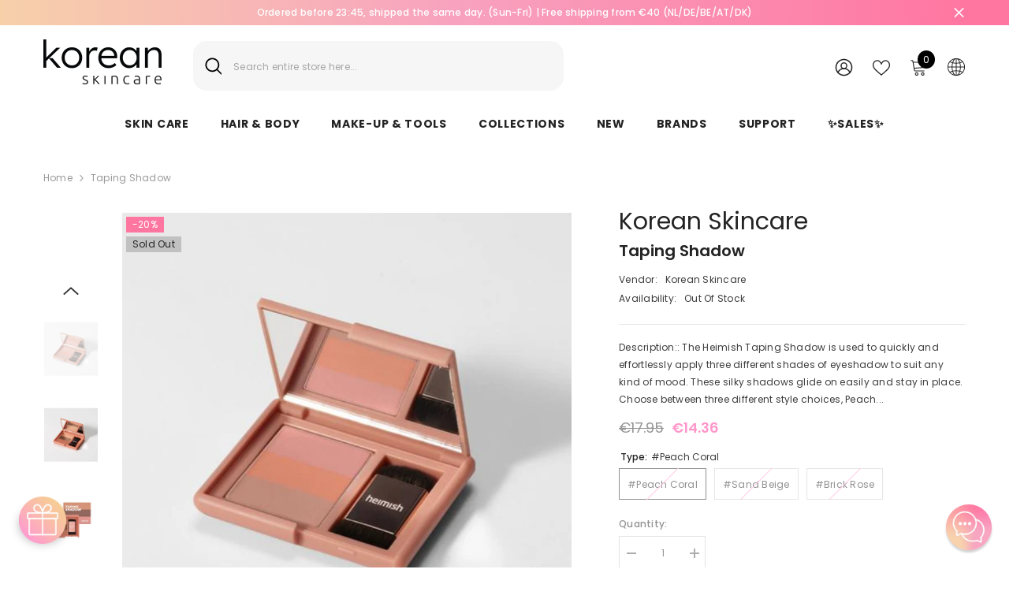

--- FILE ---
content_type: text/html; charset=utf-8
request_url: https://koreanskincare.be/products/heimish-taping-shadow?variant=33328173842495&section_id=template--19900694888797__main
body_size: 11560
content:
<div id="shopify-section-template--19900694888797__main" class="shopify-section">

<link href="//koreanskincare.be/cdn/shop/t/111/assets/component-product.css?v=33638155825170271871696930559" rel="stylesheet" type="text/css" media="all" />
<link href="//koreanskincare.be/cdn/shop/t/111/assets/component-review.css?v=100129706126506303331696930567" rel="stylesheet" type="text/css" media="all" />
<link href="//koreanskincare.be/cdn/shop/t/111/assets/component-price.css?v=139205013722916111901696930549" rel="stylesheet" type="text/css" media="all" />
<link href="//koreanskincare.be/cdn/shop/t/111/assets/component-badge.css?v=20633729062276667811696930480" rel="stylesheet" type="text/css" media="all" />
<link href="//koreanskincare.be/cdn/shop/t/111/assets/component-rte.css?v=74468535300400368301696930569" rel="stylesheet" type="text/css" media="all" />
<link href="//koreanskincare.be/cdn/shop/t/111/assets/component-share.css?v=38383599121620234941696930573" rel="stylesheet" type="text/css" media="all" />
<link href="//koreanskincare.be/cdn/shop/t/111/assets/component-tab.css?v=57604492746316682781696930582" rel="stylesheet" type="text/css" media="all" />
<link href="//koreanskincare.be/cdn/shop/t/111/assets/component-product-form.css?v=140087122189431595481696930552" rel="stylesheet" type="text/css" media="all" />
<link href="//koreanskincare.be/cdn/shop/t/111/assets/component-grid.css?v=145745185661792252641697163471" rel="stylesheet" type="text/css" media="all" />




    <style type="text/css">
    #ProductSection-template--19900694888797__main .productView-thumbnail .productView-thumbnail-link:after{
        padding-bottom: 148%;
    }

    #ProductSection-template--19900694888797__main .cursor-wrapper .counter {
        color: #191919;
    }

    #ProductSection-template--19900694888797__main .cursor-wrapper .counter #count-image:before {
        background-color: #191919;
    }

    #ProductSection-template--19900694888797__main .custom-cursor__inner .arrow:before,
    #ProductSection-template--19900694888797__main .custom-cursor__inner .arrow:after {
        background-color: #000000;
    }

    #ProductSection-template--19900694888797__main .tabs-contents .toggleLink,
    #ProductSection-template--19900694888797__main .tabs .tab .tab-title {
        font-size: 18px;
        font-weight: 600;
        text-transform: none;
        padding-top: 15px;
        padding-bottom: 15px;
    }

    

    

    @media (max-width: 550px) {
        #ProductSection-template--19900694888797__main .tabs-contents .toggleLink,
        #ProductSection-template--19900694888797__main .tabs .tab .tab-title {
            font-size: 16px;
        }
    }

    @media (max-width: 767px) {
        #ProductSection-template--19900694888797__main {
            padding-top: 0px;
            padding-bottom: 0px;
        }
    }

    @media (min-width: 1025px) {
        
    }

    @media (min-width: 768px) and (max-width: 1199px) {
        #ProductSection-template--19900694888797__main {
            padding-top: 0px;
            padding-bottom: 0px;
        }
    }

    @media (min-width: 1200px) {
        #ProductSection-template--19900694888797__main {
            padding-top: 0px;
            padding-bottom: 0px;
        }
    }
</style>
<script>
    window.product_inven_array_4918953869375 = {
        
            '33328173842495': '0',
        
            '33328174956607': '0',
        
            '33328175054911': '0',
        
    };

    window.selling_array_4918953869375 = {
        
            '33328173842495': 'deny',
        
            '33328174956607': 'deny',
        
            '33328175054911': 'deny',
        
    };

    window.subtotal = {
        show: true,
        style: 1,
        text: `Add To Cart - [value]`
    };
  
    window.variant_image_group = 'false';
  
</script><link rel="stylesheet" href="//koreanskincare.be/cdn/shop/t/111/assets/component-fancybox.css?v=162524859697928915511696930510" media="print" onload="this.media='all'">
    <noscript><link href="//koreanskincare.be/cdn/shop/t/111/assets/component-fancybox.css?v=162524859697928915511696930510" rel="stylesheet" type="text/css" media="all" /></noscript><div class="product-details product-default" data-section-id="template--19900694888797__main" data-section-type="product" id="ProductSection-template--19900694888797__main" data-has-combo="false" data-image-opo>
    
<div class="productView-moreItem moreItem-breadcrumb "
            style="--spacing-top: 10px;
            --spacing-bottom: 20px;
            --spacing-top-mb: 0px;
            --spacing-bottom-mb: 0px;
            --breadcrumb-bg:rgba(0,0,0,0);
            --breadcrumb-mb-bg: #f6f6f6;
            "
        >
            
                <div class="breadcrumb-bg">
            
                <div class="container-1170">
                    

<link href="//koreanskincare.be/cdn/shop/t/111/assets/component-breadcrumb.css?v=27908482502108923081696930485" rel="stylesheet" type="text/css" media="all" /><breadcrumb-component class="breadcrumb-container style--line_clamp_1">
        <nav class="breadcrumb breadcrumb-left" role="navigation" aria-label="breadcrumbs">
        <a class="link home-link" href="/">Home</a><span class="separate" aria-hidden="true"><svg xmlns="http://www.w3.org/2000/svg" viewBox="0 0 24 24"><path d="M 7.75 1.34375 L 6.25 2.65625 L 14.65625 12 L 6.25 21.34375 L 7.75 22.65625 L 16.75 12.65625 L 17.34375 12 L 16.75 11.34375 Z"></path></svg></span>
                <span>Taping Shadow</span><span class="observe-element" style="width: 1px; height: 1px; background: transparent; display: inline-block; flex-shrink: 0;"></span>
        </nav>
    </breadcrumb-component>
    <script type="text/javascript">
        if (typeof breadcrumbComponentDeclare == 'undefiend') {
            class BreadcrumbComponent extends HTMLElement {
                constructor() {
                    super();
                }

                connectedCallback() {
                    this.firstLink = this.querySelector('.link.home-link')
                    this.lastLink = this.querySelector('.observe-element')
                    this.classList.add('initialized');
                    this.initObservers();
                }

                static createHandler(position = 'first', breadcrumb = null) {
                    const handler = (entries, observer) => {
                        entries.forEach(entry => {
                            if (breadcrumb == null) return observer.disconnect();
                            if (entry.isIntersecting ) {
                                breadcrumb.classList.add(`disable-${position}`);
                            } else {
                                breadcrumb.classList.remove(`disable-${position}`);
                            }
                        })
                    }
                    return handler;
                }

                initObservers() {
                    const scrollToFirstHandler = BreadcrumbComponent.createHandler('first', this);
                    const scrollToLastHandler = BreadcrumbComponent.createHandler('last', this);
                    
                    this.scrollToFirstObserver = new IntersectionObserver(scrollToFirstHandler, { threshold: 1 });
                    this.scrollToLastObserver = new IntersectionObserver(scrollToLastHandler, { threshold: 0.6 });

                    this.scrollToFirstObserver.observe(this.firstLink);
                    this.scrollToLastObserver.observe(this.lastLink);
                }
            }   

            window.addEventListener('load', () => {
                customElements.define('breadcrumb-component', BreadcrumbComponent);
            })

            var breadcrumbComponentDeclare = BreadcrumbComponent;
        }
    </script>
                </div>
            
                </div>
            
        </div>
    
    <div class="container-1170 productView-container">
        <div class="productView halo-productView layout-1 positionMainImage--left productView-sticky" data-product-handle="heimish-taping-shadow"><div class="productView-top">
                    <div class="halo-productView-left productView-images clearfix" data-image-gallery><div class="cursor-wrapper handleMouseLeave">
                                <div class="custom-cursor custom-cursor__outer">
                                    <div class="custom-cursor custom-cursor__inner">
                                        <span class="arrow arrow-bar fadeIn"></span>
                                    </div>
                                </div>
                            </div><div class="productView-images-wrapper" data-video-popup>
                            <div class="productView-image-wrapper"><div class="productView-badge badge-left halo-productBadges halo-productBadges--left date- date1-" data-new-badge-number=""><span class="badge sale-badge" aria-hidden="true">-20%</span><span class="badge sold-out-badge" aria-hidden="true">
                Sold out
            </span></div>
<div class="productView-nav style-1 image-fit-unset" 
                                    data-image-gallery-main
                                    data-arrows-desk="false"
                                    data-arrows-mobi="true"
                                    data-counter-mobi="true"
                                    data-media-count="7"
                                ><div class="productView-image productView-image-square fit-unset" data-index="1">
                                                    <div class="productView-img-container product-single__media" data-media-id="8048867967039"
                                                        
                                                    >
                                                        <div 
                                                            class="media" 
                                                             
                                                             data-fancybox="images" href="//koreanskincare.be/cdn/shop/products/HeimishTapingShadow1.jpg?v=1610811244" 
                                                        >
                                                            <img id="product-featured-image-8048867967039"
                                                                data-srcset="//koreanskincare.be/cdn/shop/products/HeimishTapingShadow1.jpg?v=1610811244"
                                                                
                                                                alt="Heimish Taping Shadow - Korean-Skincare"
                                                                sizes="auto"
                                                                data-sizes="auto"
                                                                data-main-image
                                                                data-index="1"
                                                                data-cursor-image
                                                                class="lazyload" loading="lazy"
                                                            /><span class="data-lazy-loading"></span></div>
                                                    </div>
                                                </div><div class="productView-image productView-image-square fit-unset" data-index="2">
                                                    <div class="productView-img-container product-single__media" data-media-id="8048867999807"
                                                        
                                                    >
                                                        <div 
                                                            class="media" 
                                                             
                                                             data-fancybox="images" href="//koreanskincare.be/cdn/shop/products/HeimishTapingShadow2.jpg?v=1610811245" 
                                                        >
                                                            <img id="product-featured-image-8048867999807"
                                                                data-srcset="//koreanskincare.be/cdn/shop/products/HeimishTapingShadow2.jpg?v=1610811245"
                                                                
                                                                alt="Heimish Taping Shadow - Korean-Skincare"
                                                                sizes="auto"
                                                                data-sizes="auto"
                                                                data-main-image
                                                                data-index="2"
                                                                data-cursor-image
                                                                class="lazyload" loading="lazy"
                                                            /><span class="data-lazy-loading"></span></div>
                                                    </div>
                                                </div><div class="productView-image productView-image-square fit-unset" data-index="3">
                                                    <div class="productView-img-container product-single__media" data-media-id="8048868032575"
                                                        
                                                    >
                                                        <div 
                                                            class="media" 
                                                             
                                                             data-fancybox="images" href="//koreanskincare.be/cdn/shop/products/HeimishTapingShadow3.jpg?v=1610811245" 
                                                        >
                                                            <img id="product-featured-image-8048868032575"
                                                                data-srcset="//koreanskincare.be/cdn/shop/products/HeimishTapingShadow3.jpg?v=1610811245"
                                                                
                                                                alt="Heimish Taping Shadow - Korean-Skincare"
                                                                sizes="auto"
                                                                data-sizes="auto"
                                                                data-main-image
                                                                data-index="3"
                                                                data-cursor-image
                                                                class="lazyload" loading="lazy"
                                                            /><span class="data-lazy-loading"></span></div>
                                                    </div>
                                                </div><div class="productView-image productView-image-square fit-unset" data-index="4">
                                                    <div class="productView-img-container product-single__media" data-media-id="8048868065343"
                                                        
                                                    >
                                                        <div 
                                                            class="media" 
                                                             
                                                             data-fancybox="images" href="//koreanskincare.be/cdn/shop/products/HeimishTapingShadow5.jpg?v=1610811245" 
                                                        >
                                                            <img id="product-featured-image-8048868065343"
                                                                data-srcset="//koreanskincare.be/cdn/shop/products/HeimishTapingShadow5.jpg?v=1610811245"
                                                                
                                                                alt="Heimish Taping Shadow - Korean-Skincare"
                                                                sizes="auto"
                                                                data-sizes="auto"
                                                                data-main-image
                                                                data-index="4"
                                                                data-cursor-image
                                                                class="lazyload" loading="lazy"
                                                            /><span class="data-lazy-loading"></span></div>
                                                    </div>
                                                </div><div class="productView-image productView-image-square fit-unset" data-index="5">
                                                    <div class="productView-img-container product-single__media" data-media-id="8048868130879"
                                                        
                                                    >
                                                        <div 
                                                            class="media" 
                                                             
                                                             data-fancybox="images" href="//koreanskincare.be/cdn/shop/products/HeimishTapingShadowbrickrose.jpg?v=1610811248" 
                                                        >
                                                            <img id="product-featured-image-8048868130879"
                                                                data-srcset="//koreanskincare.be/cdn/shop/products/HeimishTapingShadowbrickrose.jpg?v=1610811248"
                                                                
                                                                alt="Heimish Taping Shadow - Korean-Skincare"
                                                                sizes="auto"
                                                                data-sizes="auto"
                                                                data-main-image
                                                                data-index="5"
                                                                data-cursor-image
                                                                class="lazyload" loading="lazy"
                                                            /><span class="data-lazy-loading"></span></div>
                                                    </div>
                                                </div><div class="productView-image productView-image-square fit-unset" data-index="6">
                                                    <div class="productView-img-container product-single__media" data-media-id="8048868163647"
                                                        
                                                    >
                                                        <div 
                                                            class="media" 
                                                             
                                                             data-fancybox="images" href="//koreanskincare.be/cdn/shop/products/HeimishTapingShadowpeachcoral.jpg?v=1610811248" 
                                                        >
                                                            <img id="product-featured-image-8048868163647"
                                                                data-srcset="//koreanskincare.be/cdn/shop/products/HeimishTapingShadowpeachcoral.jpg?v=1610811248"
                                                                
                                                                alt="Heimish Taping Shadow - Korean-Skincare"
                                                                sizes="auto"
                                                                data-sizes="auto"
                                                                data-main-image
                                                                data-index="6"
                                                                data-cursor-image
                                                                class="lazyload" loading="lazy"
                                                            /><span class="data-lazy-loading"></span></div>
                                                    </div>
                                                </div><div class="productView-image productView-image-square fit-unset" data-index="7">
                                                    <div class="productView-img-container product-single__media" data-media-id="8048868196415"
                                                        
                                                    >
                                                        <div 
                                                            class="media" 
                                                             
                                                             data-fancybox="images" href="//koreanskincare.be/cdn/shop/products/HeimishTapingShadowsandbeige.jpg?v=1610811248" 
                                                        >
                                                            <img id="product-featured-image-8048868196415"
                                                                data-srcset="//koreanskincare.be/cdn/shop/products/HeimishTapingShadowsandbeige.jpg?v=1610811248"
                                                                
                                                                alt="Heimish Taping Shadow - Korean-Skincare"
                                                                sizes="auto"
                                                                data-sizes="auto"
                                                                data-main-image
                                                                data-index="7"
                                                                data-cursor-image
                                                                class="lazyload" loading="lazy"
                                                            /><span class="data-lazy-loading"></span></div>
                                                    </div>
                                                </div></div><div class="productView-videoPopup"></div><div class="productView-iconZoom">
                                        <svg  class="icon icon-zoom-1" xmlns="http://www.w3.org/2000/svg" aria-hidden="true" focusable="false" role="presentation" viewBox="0 0 448 512"><path d="M416 176V86.63L246.6 256L416 425.4V336c0-8.844 7.156-16 16-16s16 7.156 16 16v128c0 8.844-7.156 16-16 16h-128c-8.844 0-16-7.156-16-16s7.156-16 16-16h89.38L224 278.6L54.63 448H144C152.8 448 160 455.2 160 464S152.8 480 144 480h-128C7.156 480 0 472.8 0 464v-128C0 327.2 7.156 320 16 320S32 327.2 32 336v89.38L201.4 256L32 86.63V176C32 184.8 24.84 192 16 192S0 184.8 0 176v-128C0 39.16 7.156 32 16 32h128C152.8 32 160 39.16 160 48S152.8 64 144 64H54.63L224 233.4L393.4 64H304C295.2 64 288 56.84 288 48S295.2 32 304 32h128C440.8 32 448 39.16 448 48v128C448 184.8 440.8 192 432 192S416 184.8 416 176z"></path></svg>
                                    </div></div><div class="productView-thumbnail-wrapper">
                                    <div class="productView-for clearfix" data-max-thumbnail-to-show="4"><div class="productView-thumbnail" data-media-id="template--19900694888797__main-8048867967039">
                                                        <div class="productView-thumbnail-link" data-image="//koreanskincare.be/cdn/shop/products/HeimishTapingShadow1_large.jpg?v=1610811244">
                                                            <img srcset="//koreanskincare.be/cdn/shop/products/HeimishTapingShadow1_compact.jpg?v=1610811244" src="//koreanskincare.be/cdn/shop/products/HeimishTapingShadow1_compact.jpg?v=1610811244" alt="Heimish Taping Shadow - Korean-Skincare"  /></div>
                                                    </div><div class="productView-thumbnail" data-media-id="template--19900694888797__main-8048867999807">
                                                        <div class="productView-thumbnail-link" data-image="//koreanskincare.be/cdn/shop/products/HeimishTapingShadow2_large.jpg?v=1610811245">
                                                            <img srcset="//koreanskincare.be/cdn/shop/products/HeimishTapingShadow2_compact.jpg?v=1610811245" src="//koreanskincare.be/cdn/shop/products/HeimishTapingShadow2_compact.jpg?v=1610811245" alt="Heimish Taping Shadow - Korean-Skincare"  /></div>
                                                    </div><div class="productView-thumbnail" data-media-id="template--19900694888797__main-8048868032575">
                                                        <div class="productView-thumbnail-link" data-image="//koreanskincare.be/cdn/shop/products/HeimishTapingShadow3_large.jpg?v=1610811245">
                                                            <img srcset="//koreanskincare.be/cdn/shop/products/HeimishTapingShadow3_compact.jpg?v=1610811245" src="//koreanskincare.be/cdn/shop/products/HeimishTapingShadow3_compact.jpg?v=1610811245" alt="Heimish Taping Shadow - Korean-Skincare"  /></div>
                                                    </div><div class="productView-thumbnail" data-media-id="template--19900694888797__main-8048868065343">
                                                        <div class="productView-thumbnail-link" data-image="//koreanskincare.be/cdn/shop/products/HeimishTapingShadow5_large.jpg?v=1610811245">
                                                            <img srcset="//koreanskincare.be/cdn/shop/products/HeimishTapingShadow5_compact.jpg?v=1610811245" src="//koreanskincare.be/cdn/shop/products/HeimishTapingShadow5_compact.jpg?v=1610811245" alt="Heimish Taping Shadow - Korean-Skincare"  /></div>
                                                    </div><div class="productView-thumbnail" data-media-id="template--19900694888797__main-8048868130879">
                                                        <div class="productView-thumbnail-link" data-image="//koreanskincare.be/cdn/shop/products/HeimishTapingShadowbrickrose_large.jpg?v=1610811248">
                                                            <img data-srcset="//koreanskincare.be/cdn/shop/products/HeimishTapingShadowbrickrose_compact.jpg?v=1610811248"  alt="Heimish Taping Shadow - Korean-Skincare" class="lazyload" loading="lazy" /><span class="data-lazy-loading"></span></div>
                                                    </div><div class="productView-thumbnail" data-media-id="template--19900694888797__main-8048868163647">
                                                        <div class="productView-thumbnail-link" data-image="//koreanskincare.be/cdn/shop/products/HeimishTapingShadowpeachcoral_large.jpg?v=1610811248">
                                                            <img data-srcset="//koreanskincare.be/cdn/shop/products/HeimishTapingShadowpeachcoral_compact.jpg?v=1610811248"  alt="Heimish Taping Shadow - Korean-Skincare" class="lazyload" loading="lazy" /><span class="data-lazy-loading"></span></div>
                                                    </div><div class="productView-thumbnail" data-media-id="template--19900694888797__main-8048868196415">
                                                        <div class="productView-thumbnail-link" data-image="//koreanskincare.be/cdn/shop/products/HeimishTapingShadowsandbeige_large.jpg?v=1610811248">
                                                            <img data-srcset="//koreanskincare.be/cdn/shop/products/HeimishTapingShadowsandbeige_compact.jpg?v=1610811248"  alt="Heimish Taping Shadow - Korean-Skincare" class="lazyload" loading="lazy" /><span class="data-lazy-loading"></span></div>
                                                    </div></div>
                                </div></div>
                    </div>
                    <div class="halo-productView-right productView-details clearfix">
                        <div class="productView-product clearfix"><div class="productView-moreItem"
                                            style="--spacing-top: 0px;
                                            --spacing-bottom: 5px"
                                        >
                                            <div class="product__vendor" 
    style="--fontsize-text:30px;
    --color-title: #232323;
    --text-transform: normal" 
><a href="/collections/korean-skincare" title="Korean Skincare">Korean Skincare</a>
</div>
                                        </div><div class="productView-moreItem"
                                            style="--spacing-top: 0px;
                                            --spacing-bottom: 10px"
                                        >
                                            <h1 class="productView-title" style="--color-title: #232323;--fontsize-text: 20px;--fontsize-mb-text: 18px;"><span>Taping Shadow</span></h1>
                                        </div><div id="shopify-block-AbnVzMTZtdnFxTUs1b__60dcbeeb-274e-432c-ae10-b2aec08d084c" class="shopify-block shopify-app-block">
<div class='jdgm-widget jdgm-preview-badge'
    data-id='4918953869375'
    data-template='manual-installation'>
  <div style='display:none' class='jdgm-prev-badge' data-average-rating='0.00' data-number-of-reviews='0' data-number-of-questions='0'> <span class='jdgm-prev-badge__stars' data-score='0.00' tabindex='0' aria-label='0.00 stars' role='button'> <span class='jdgm-star jdgm--off'></span><span class='jdgm-star jdgm--off'></span><span class='jdgm-star jdgm--off'></span><span class='jdgm-star jdgm--off'></span><span class='jdgm-star jdgm--off'></span> </span> <span class='jdgm-prev-badge__text'> No reviews </span> </div>
</div>




</div>
<div class="productView-moreItem"
                                                style="--spacing-top: 0px;
                                                --spacing-bottom: 18px"
                                            >
                                                <div class="productView-info has-border-bottom" style="--color-border: #e6e6e6"><div class="productView-info-item">
            <span class="productView-info-name">
                Vendor:
            </span>
            <span class="productView-info-value"><a href="/collections/korean-skincare" title="Korean Skincare">Korean Skincare</a>
            </span>
        </div><div class="productView-info-item" data-inventory data-stock-level="none">
            <span class="productView-info-name">
                Availability:
            </span>
            <span class="productView-info-value">
                
Out Of Stock

            </span>
        </div></div>
                                            </div><div class="productView-moreItem"
                                            style="--spacing-top: 0px;
                                            --spacing-bottom: 12px"
                                        >
                                            <div class="productView-desc halo-text-format" 
        style="--color-text: #3c3c3c;
        --fontsize-text: 12px"
    >
        Description:: The Heimish Taping Shadow is used to quickly and effortlessly apply three different shades of eyeshadow to suit any kind of mood. These silky shadows glide on easily and stay in place. Choose between three different style choices, Peach...
    </div>
                                        </div>
                                        <div class="productView-moreItem"
                                            style="--spacing-top: 0px;
                                            --spacing-bottom: 17px;
                                            --fontsize-text: 18px"
                                        >
                                            
                                                <div class="productView-price no-js-hidden clearfix" id="product-price-4918953869375"><div
  class="
    price price--medium price--sold-out  price--on-sale "
>
  <dl><div class="price__regular"><dd class="price__last">
        <span class="price-item price-item--regular"><span class=money>€14.36</span></span>
      </dd>
    </div>
    <div class="price__sale"><dd class="price__compare">
        <s class="price-item price-item--regular"><span class="money"><span class=money>€17.95</span></span></s>
      </dd><dd class="price__last">
        <span class="price-item price-item--sale"><span class=money>€14.36</span></span>
      </dd></div>
    <small class="unit-price caption hidden">
      <dt class="visually-hidden">Unit price</dt>
      <dd class="price__last">
        <span></span
        ><span aria-hidden="true">/</span
        ><span class="visually-hidden">&nbsp;per&nbsp;</span
        ><span></span>
      </dd>
    </small>
  </dl>
</div>
</div>
                                            
                                        </div>
                                            <div class="productView-moreItem"
                                                style="--spacing-top: 0px;
                                                --spacing-bottom: 0px"
                                            >
                                                <div class="productView-options" style="--color-border: #e6e6e6"><div class="productView-variants halo-productOptions" id="product-option-4918953869375"  data-type="button"><variant-radios class="no-js-hidden product-option has-default" data-product="4918953869375" data-section="template--19900694888797__main" data-url="/products/heimish-taping-shadow"><fieldset class="js product-form__input clearfix" data-product-attribute="set-rectangle" data-option-index="0">
                            <legend class="form__label">
                                Type:
                                <span data-header-option>
                                    #Peach Coral
                                </span>
                            </legend><input class="product-form__radio" type="radio" id="option-4918953869375-Type-0"
                                        name="Type"
                                        value="#Peach Coral"
                                        checked
                                        
                                        data-variant-id="33328173842495"
                                    ><label class="product-form__label soldout" for="option-4918953869375-Type-0" data-variant-id="33328173842495">
                                            <span class="text">#Peach Coral</span>
                                        </label><input class="product-form__radio" type="radio" id="option-4918953869375-Type-1"
                                        name="Type"
                                        value="#Sand Beige"
                                        
                                        
                                        data-variant-id="33328174956607"
                                    ><label class="product-form__label soldout" for="option-4918953869375-Type-1" data-variant-id="33328174956607">
                                            <span class="text">#Sand Beige</span>
                                        </label><input class="product-form__radio" type="radio" id="option-4918953869375-Type-2"
                                        name="Type"
                                        value="#Brick Rose"
                                        
                                        
                                        data-variant-id="33328175054911"
                                    ><label class="product-form__label soldout" for="option-4918953869375-Type-2" data-variant-id="33328175054911">
                                            <span class="text">#Brick Rose</span>
                                        </label></fieldset><script type="application/json">
                        [{"id":33328173842495,"title":"#Peach Coral","option1":"#Peach Coral","option2":null,"option3":null,"sku":"8809481761040","requires_shipping":true,"taxable":true,"featured_image":{"id":15881890267199,"product_id":4918953869375,"position":6,"created_at":"2021-01-16T16:34:06+01:00","updated_at":"2021-01-16T16:34:08+01:00","alt":"Heimish Taping Shadow - Korean-Skincare","width":800,"height":800,"src":"\/\/koreanskincare.be\/cdn\/shop\/products\/HeimishTapingShadowpeachcoral.jpg?v=1610811248","variant_ids":[33328173842495]},"available":false,"name":"Taping Shadow - #Peach Coral","public_title":"#Peach Coral","options":["#Peach Coral"],"price":1436,"weight":100,"compare_at_price":1795,"inventory_management":"shopify","barcode":"8809481761040","featured_media":{"alt":"Heimish Taping Shadow - Korean-Skincare","id":8048868163647,"position":6,"preview_image":{"aspect_ratio":1.0,"height":800,"width":800,"src":"\/\/koreanskincare.be\/cdn\/shop\/products\/HeimishTapingShadowpeachcoral.jpg?v=1610811248"}},"requires_selling_plan":false,"selling_plan_allocations":[],"quantity_rule":{"min":1,"max":null,"increment":1}},{"id":33328174956607,"title":"#Sand Beige","option1":"#Sand Beige","option2":null,"option3":null,"sku":"8809481761057","requires_shipping":true,"taxable":true,"featured_image":{"id":15881890365503,"product_id":4918953869375,"position":7,"created_at":"2021-01-16T16:34:06+01:00","updated_at":"2021-01-16T16:34:08+01:00","alt":"Heimish Taping Shadow - Korean-Skincare","width":800,"height":800,"src":"\/\/koreanskincare.be\/cdn\/shop\/products\/HeimishTapingShadowsandbeige.jpg?v=1610811248","variant_ids":[33328174956607]},"available":false,"name":"Taping Shadow - #Sand Beige","public_title":"#Sand Beige","options":["#Sand Beige"],"price":1436,"weight":100,"compare_at_price":1795,"inventory_management":"shopify","barcode":"8809481761057","featured_media":{"alt":"Heimish Taping Shadow - Korean-Skincare","id":8048868196415,"position":7,"preview_image":{"aspect_ratio":1.0,"height":800,"width":800,"src":"\/\/koreanskincare.be\/cdn\/shop\/products\/HeimishTapingShadowsandbeige.jpg?v=1610811248"}},"requires_selling_plan":false,"selling_plan_allocations":[],"quantity_rule":{"min":1,"max":null,"increment":1}},{"id":33328175054911,"title":"#Brick Rose","option1":"#Brick Rose","option2":null,"option3":null,"sku":"8809481761163","requires_shipping":true,"taxable":true,"featured_image":{"id":15881890299967,"product_id":4918953869375,"position":5,"created_at":"2021-01-16T16:34:06+01:00","updated_at":"2021-01-16T16:34:08+01:00","alt":"Heimish Taping Shadow - Korean-Skincare","width":800,"height":800,"src":"\/\/koreanskincare.be\/cdn\/shop\/products\/HeimishTapingShadowbrickrose.jpg?v=1610811248","variant_ids":[33328175054911]},"available":false,"name":"Taping Shadow - #Brick Rose","public_title":"#Brick Rose","options":["#Brick Rose"],"price":1436,"weight":100,"compare_at_price":1795,"inventory_management":"shopify","barcode":"8809481761163","featured_media":{"alt":"Heimish Taping Shadow - Korean-Skincare","id":8048868130879,"position":5,"preview_image":{"aspect_ratio":1.0,"height":800,"width":800,"src":"\/\/koreanskincare.be\/cdn\/shop\/products\/HeimishTapingShadowbrickrose.jpg?v=1610811248"}},"requires_selling_plan":false,"selling_plan_allocations":[],"quantity_rule":{"min":1,"max":null,"increment":1}}]
                    </script>
                </variant-radios></div>
        <noscript>
            <div class="product-form__input">
                <label class="form__label" for="Variants-template--19900694888797__main">
                    Product variants
                </label>
                <div class="select">
                <select name="id" id="Variants-template--19900694888797__main" class="select__select" form="product-form"><option
                            selected="selected"
                            disabled
                            value="33328173842495"
                        >
                            #Peach Coral
 - Sold out
                            - €14.36
                        </option><option
                            
                            disabled
                            value="33328174956607"
                        >
                            #Sand Beige
 - Sold out
                            - €14.36
                        </option><option
                            
                            disabled
                            value="33328175054911"
                        >
                            #Brick Rose
 - Sold out
                            - €14.36
                        </option></select>
            </div>
          </div>
        </noscript></div>
                                            </div>
                                        

<div class="productView-moreItem"
                                                    style="--spacing-top: 0px;
                                                    --spacing-bottom: 15px"
                                                >
                                                    <div class="quantity_selector">
                                                        <quantity-input class="productView-quantity quantity__group quantity__group--2 quantity__style--1 clearfix">
	    <label class="form-label quantity__label" for="quantity-4918953869375-2">
	        Quantity:
	    </label>
	    <div class="quantity__container">
		    <button type="button" name="minus" class="minus btn-quantity">
		    	<span class="visually-hidden">Decrease quantity for Taping Shadow</span>
		    </button>
		    <input class="form-input quantity__input" type="number" name="quantity" min="1" value="1" inputmode="numeric" pattern="[0-9]*" id="quantity-4918953869375-2" data-product="4918953869375" data-price="1436">
		    <button type="button" name="plus" class="plus btn-quantity">
		    	<span class="visually-hidden">Increase quantity for Taping Shadow</span>
		    </button>
	    </div>
	</quantity-input>
                                                    </div><div class="productView-subtotal">
                                                            <span class="text">Subtotal: </span>
                                                            <span class="money-subtotal"><span class="money"><span class=money>€14.36</span></span></span>
                                                        </div></div>

                                            <div class="productView-moreItem"
                                                style="--spacing-top: 0px;
                                                --spacing-bottom: 22px"
                                            >
                                                <div class="productView-perks"></div>
                                            </div>
                                        

                                            <div class="productView-moreItem"
                                                style="--spacing-top: 0px;
                                                --spacing-bottom: 15px"
                                            >
                                                <div class="productView-buttons"><form method="post" action="/cart/add" id="product-form-installment-4918953869375" accept-charset="UTF-8" class="installment caption-large" enctype="multipart/form-data"><input type="hidden" name="form_type" value="product" /><input type="hidden" name="utf8" value="✓" /><input type="hidden" name="id" value="33328173842495">
        
<input type="hidden" name="product-id" value="4918953869375" /><input type="hidden" name="section-id" value="template--19900694888797__main" /></form><product-form class="productView-form product-form"><form method="post" action="/cart/add" id="product-form-4918953869375" accept-charset="UTF-8" class="form" enctype="multipart/form-data" novalidate="novalidate" data-type="add-to-cart-form"><input type="hidden" name="form_type" value="product" /><input type="hidden" name="utf8" value="✓" /><div class="productView-group"><div class="pvGroup-row"><quantity-input class="productView-quantity quantity__group quantity__group--1 quantity__style--1 clearfix hidden">
	    <label class="form-label quantity__label" for="quantity-4918953869375">
	        Quantity:
	    </label>
	    <div class="quantity__container">
		    <button type="button" name="minus" class="minus btn-quantity">
		    	<span class="visually-hidden">Decrease quantity for Taping Shadow</span>
		    </button>
		    <input class="form-input quantity__input" type="number" name="quantity" min="1" value="1" inputmode="numeric" pattern="[0-9]*" id="quantity-4918953869375" data-product="4918953869375" data-price="1436">
		    <button type="button" name="plus" class="plus btn-quantity">
		    	<span class="visually-hidden">Increase quantity for Taping Shadow</span>
		    </button>
	    </div>
	</quantity-input>
<div class="productView-groupTop">
                        <div class="productView-action" style="--atc-color: #ffffff;--atc-bg-color: #232323;--atc-border-color: rgba(0,0,0,0);--atc-color-hover: #232323;--atc-bg-color-hover: linear-gradient(315deg, rgba(255, 197, 225, 1) 3%, rgba(255, 232, 199, 1) 98%, rgba(215, 204, 250, 1) 100%);--atc-border-color-hover: rgba(0,0,0,0)">
                            <input type="hidden" name="id" value="33328173842495">
                            <div class="product-form__buttons"><button type="submit" name="add" data-btn-addToCart class="product-form__submit button" id="product-add-to-cart" disabled>Sold out</button></div>
                        </div>
                      




    























<div id="flits-wishlist-dom" class="filts-wishlist-product-style flits-wishlist-button-style " style="display:none;">
  <a class="flits-wls-button flits-wls-two flits-wls-inactive flits-wls-desktop flits-wls-button-secondary flits-wls-button-full-width" data-flits-product-id="4918953869375" data-flits-product-title="Taping Shadow" data-flits-product-handle="heimish-taping-shadow" data-flits-product-image="//koreanskincare.be/cdn/shop/products/HeimishTapingShadow1_small.jpg?v=1610811244" data-flits-customer-id="" data-flits-customer-email="" data-tippy-content="Add to Wishlist">
    <div class="flits-wls-icon-with-text ">
      <div class="flits-wls-icon-with-text-icon">
        <div class="flits-btn-effect">
          



    






<svg class="flits-wls-heart-full flits-wls-icon-svg flits-wls-icon-svg-color-blue" viewBox="0 0 24 24" width="24" height="24" stroke="currentColor" stroke-width="2" fill="none" stroke-linecap="round" stroke-linejoin="round" class="css-i6dzq1"><path d="M20.84 4.61a5.5 5.5 0 0 0-7.78 0L12 5.67l-1.06-1.06a5.5 5.5 0 0 0-7.78 7.78l1.06 1.06L12 21.23l7.78-7.78 1.06-1.06a5.5 5.5 0 0 0 0-7.78z"></path></svg>
    
  

          <div class="flits-wls-effect-group">
            <span class="flits-wls-effect"></span>
            <span class="flits-wls-effect"></span>
            <span class="flits-wls-effect"></span>
            <span class="flits-wls-effect"></span>
            <span class="flits-wls-effect"></span>
          </div>
        </div>
      </div>
      <div class="flits-wls-icon-with-text-text">
        




Add to Wishlist
    
  
  

      </div>
    </div>
  </a>
  <a class="flits-wls-count-btn">10</a>
</div>
    
  
</div>
                </div></div><input type="hidden" name="product-id" value="4918953869375" /><input type="hidden" name="section-id" value="template--19900694888797__main" /></form></product-form></div>
                                            </div>
                                        
                                        
</div>
                    </div>
                </div>
<link href="//koreanskincare.be/cdn/shop/t/111/assets/component-sticky-add-to-cart.css?v=69113619301122587791696930581" rel="stylesheet" type="text/css" media="all" />
                    <sticky-add-to-cart class="productView-stickyCart style-1" data-sticky-add-to-cart>
    <div class="container-1170">
        <a href="javascript:void(0)" class="sticky-product-close close" data-close-sticky-add-to-cart>
            <svg xmlns="http://www.w3.org/2000/svg" viewBox="0 0 48 48" ><path d="M 38.982422 6.9707031 A 2.0002 2.0002 0 0 0 37.585938 7.5859375 L 24 21.171875 L 10.414062 7.5859375 A 2.0002 2.0002 0 0 0 8.9785156 6.9804688 A 2.0002 2.0002 0 0 0 7.5859375 10.414062 L 21.171875 24 L 7.5859375 37.585938 A 2.0002 2.0002 0 1 0 10.414062 40.414062 L 24 26.828125 L 37.585938 40.414062 A 2.0002 2.0002 0 1 0 40.414062 37.585938 L 26.828125 24 L 40.414062 10.414062 A 2.0002 2.0002 0 0 0 38.982422 6.9707031 z"/></svg>
        </a>
        <div class="sticky-product-wrapper">
            <div class="sticky-product clearfix"><div class="sticky-left">
                    <div class="sticky-image" data-image-sticky-add-to-cart>
                        <img srcset="//koreanskincare.be/cdn/shop/products/HeimishTapingShadowpeachcoral_1200x.jpg?v=1610811248" src="//koreanskincare.be/cdn/shop/products/HeimishTapingShadowpeachcoral_1200x.jpg?v=1610811248" alt="Heimish Taping Shadow - Korean-Skincare" sizes="1200px" loading="lazy">
                    </div>
                    
                        <div class="sticky-info"><h4 class="sticky-title">
                                Taping Shadow
                            </h4>
                            
                                
                                
                                <div class="sticky-price has-compare-price">
                                    
                                        <s class="money-compare-price" data-compare-price="1795"><span class="money"><span class=money>€17.95</span></span></s>
                                    
                                    <span class="money-subtotal"><span class="money"><span class=money>€14.36</span></span></span>
                                </div>
                            
                        </div>
                    
                </div>
                <div class="sticky-right sticky-content">
                    
<div class="sticky-actions"><form method="post" action="/cart/add" id="product-form-sticky-4918953869375" accept-charset="UTF-8" class="form" enctype="multipart/form-data" novalidate="novalidate" data-type="add-to-cart-form"><input type="hidden" name="form_type" value="product" /><input type="hidden" name="utf8" value="✓" />
                            <input type="hidden" name="id" value="33328173842495"><button
                                    type="submit"
                                    name="add"
                                    data-btn-addToCart
                                    class="product-form__submit button button--primary"
                                    id="product-sticky-add-to-cart"
                                    disabled
                                >
                                    Sold out
                                </button><input type="hidden" name="product-id" value="4918953869375" /><input type="hidden" name="section-id" value="template--19900694888797__main" /></form>
                        
                            <div class="empty-add-cart-button-wrapper"><quantity-input class="productView-quantity quantity__group quantity__group--3 quantity__style--1 clearfix">
	    <label class="form-label quantity__label" for="quantity-4918953869375-3">
	        Quantity:
	    </label>
	    <div class="quantity__container">
		    <button type="button" name="minus" class="minus btn-quantity">
		    	<span class="visually-hidden">Decrease quantity for Taping Shadow</span>
		    </button>
		    <input class="form-input quantity__input" type="number" name="quantity" min="1" value="1" inputmode="numeric" pattern="[0-9]*" id="quantity-4918953869375-3" data-product="4918953869375" data-price="1436">
		    <button type="button" name="plus" class="plus btn-quantity">
		    	<span class="visually-hidden">Increase quantity for Taping Shadow</span>
		    </button>
	    </div>
	</quantity-input>
<button
                                        class="product-form__submit button button--primary"
                                        id="show-sticky-product">
                                            Add to cart
                                    </button>
                            </div>
                        
                    </div><div class="sticky-wishlist clearfix">
                            <a data-wishlist href="#" data-wishlist-handle="heimish-taping-shadow" data-product-id="4918953869375">
                                <span class="visually-hidden">
                                    Add to wishlist
                                </span>
                                <svg xmlns="http://www.w3.org/2000/svg" viewBox="0 0 32 32" aria-hidden="true" focusable="false" role="presentation" class="icon icon-wishlist"><path d="M 9.5 5 C 5.363281 5 2 8.402344 2 12.5 C 2 13.929688 2.648438 15.167969 3.25 16.0625 C 3.851563 16.957031 4.46875 17.53125 4.46875 17.53125 L 15.28125 28.375 L 16 29.09375 L 16.71875 28.375 L 27.53125 17.53125 C 27.53125 17.53125 30 15.355469 30 12.5 C 30 8.402344 26.636719 5 22.5 5 C 19.066406 5 16.855469 7.066406 16 7.9375 C 15.144531 7.066406 12.933594 5 9.5 5 Z M 9.5 7 C 12.488281 7 15.25 9.90625 15.25 9.90625 L 16 10.75 L 16.75 9.90625 C 16.75 9.90625 19.511719 7 22.5 7 C 25.542969 7 28 9.496094 28 12.5 C 28 14.042969 26.125 16.125 26.125 16.125 L 16 26.25 L 5.875 16.125 C 5.875 16.125 5.390625 15.660156 4.90625 14.9375 C 4.421875 14.214844 4 13.273438 4 12.5 C 4 9.496094 6.457031 7 9.5 7 Z"/></svg>
                            </a>
                        </div></div>
            </div>
        </div>
        <a href="javascript:void(0)" class="sticky-product-expand" data-expand-sticky-add-to-cart>
            <svg xmlns="http://www.w3.org/2000/svg" viewBox="0 0 32 32" class="icon icon-cart stroke-w-0" aria-hidden="true" focusable="false" role="presentation" xmlns="http://www.w3.org/2000/svg"><path d="M 16 3 C 13.253906 3 11 5.253906 11 8 L 11 9 L 6.0625 9 L 6 9.9375 L 5 27.9375 L 4.9375 29 L 27.0625 29 L 27 27.9375 L 26 9.9375 L 25.9375 9 L 21 9 L 21 8 C 21 5.253906 18.746094 3 16 3 Z M 16 5 C 17.65625 5 19 6.34375 19 8 L 19 9 L 13 9 L 13 8 C 13 6.34375 14.34375 5 16 5 Z M 7.9375 11 L 11 11 L 11 14 L 13 14 L 13 11 L 19 11 L 19 14 L 21 14 L 21 11 L 24.0625 11 L 24.9375 27 L 7.0625 27 Z"/></svg>
        </a>
    </div>
    
    
        <div class="no-js-hidden product-option has-default sticky-product-mobile" data-product="4918953869375" data-section="template--19900694888797__main" data-url="/products/heimish-taping-shadow">
            <div class="sticky-product-mobile-header">
                <a href="javascript:void(0)" class="sticky-product-close close" data-close-sticky-mobile>
                    <svg xmlns="http://www.w3.org/2000/svg" version="1.0" viewBox="0 0 256.000000 256.000000" preserveAspectRatio="xMidYMid meet" ><g transform="translate(0.000000,256.000000) scale(0.100000,-0.100000)" fill="#000000" stroke="none"><path d="M34 2526 c-38 -38 -44 -76 -18 -116 9 -14 265 -274 568 -577 l551 -553 -551 -553 c-303 -303 -559 -563 -568 -577 -26 -40 -20 -78 18 -116 38 -38 76 -44 116 -18 14 9 274 265 578 568 l552 551 553 -551 c303 -303 563 -559 577 -568 40 -26 78 -20 116 18 38 38 44 76 18 116 -9 14 -265 274 -568 578 l-551 552 551 553 c303 303 559 563 568 577 26 40 20 78 -18 116 -38 38 -76 44 -116 18 -14 -9 -274 -265 -577 -568 l-553 -551 -552 551 c-304 303 -564 559 -578 568 -40 26 -78 20 -116 -18z"/></g></svg>
                </a>
            </div>
            <div class="sticky-product-mobile-content halo-productView-mobile">
                <div class="productView-thumbnail-wrapper is-hidden-desktop">
                    <div class="productView-for mobile clearfix" data-max-thumbnail-to-show="2"><div class="productView-thumbnail filter-heimish-taping-shadow-korean-skincare" data-media-id="template--19900694888797__main-8048867967039">
                                        <div class="productView-thumbnail-link animated-loading" data-image="//koreanskincare.be/cdn/shop/products/HeimishTapingShadow1_1024x1024.jpg?v=1610811244">
                                            <img src="//koreanskincare.be/cdn/shop/products/HeimishTapingShadow1.jpg?v=1610811244" alt="Heimish Taping Shadow - Korean-Skincare" title="Heimish Taping Shadow - Korean-Skincare" loading="lazy" />
                                        </div>
                                    </div><div class="productView-thumbnail filter-heimish-taping-shadow-korean-skincare" data-media-id="template--19900694888797__main-8048867999807">
                                        <div class="productView-thumbnail-link animated-loading" data-image="//koreanskincare.be/cdn/shop/products/HeimishTapingShadow2_1024x1024.jpg?v=1610811245">
                                            <img src="//koreanskincare.be/cdn/shop/products/HeimishTapingShadow2.jpg?v=1610811245" alt="Heimish Taping Shadow - Korean-Skincare" title="Heimish Taping Shadow - Korean-Skincare" loading="lazy" />
                                        </div>
                                    </div><div class="productView-thumbnail filter-heimish-taping-shadow-korean-skincare" data-media-id="template--19900694888797__main-8048868032575">
                                        <div class="productView-thumbnail-link animated-loading" data-image="//koreanskincare.be/cdn/shop/products/HeimishTapingShadow3_1024x1024.jpg?v=1610811245">
                                            <img src="//koreanskincare.be/cdn/shop/products/HeimishTapingShadow3.jpg?v=1610811245" alt="Heimish Taping Shadow - Korean-Skincare" title="Heimish Taping Shadow - Korean-Skincare" loading="lazy" />
                                        </div>
                                    </div><div class="productView-thumbnail filter-heimish-taping-shadow-korean-skincare" data-media-id="template--19900694888797__main-8048868065343">
                                        <div class="productView-thumbnail-link animated-loading" data-image="//koreanskincare.be/cdn/shop/products/HeimishTapingShadow5_1024x1024.jpg?v=1610811245">
                                            <img src="//koreanskincare.be/cdn/shop/products/HeimishTapingShadow5.jpg?v=1610811245" alt="Heimish Taping Shadow - Korean-Skincare" title="Heimish Taping Shadow - Korean-Skincare" loading="lazy" />
                                        </div>
                                    </div><div class="productView-thumbnail filter-heimish-taping-shadow-korean-skincare" data-media-id="template--19900694888797__main-8048868130879">
                                        <div class="productView-thumbnail-link animated-loading" data-image="//koreanskincare.be/cdn/shop/products/HeimishTapingShadowbrickrose_1024x1024.jpg?v=1610811248">
                                            <img src="//koreanskincare.be/cdn/shop/products/HeimishTapingShadowbrickrose.jpg?v=1610811248" alt="Heimish Taping Shadow - Korean-Skincare" title="Heimish Taping Shadow - Korean-Skincare" loading="lazy" />
                                        </div>
                                    </div><div class="productView-thumbnail filter-heimish-taping-shadow-korean-skincare" data-media-id="template--19900694888797__main-8048868163647">
                                        <div class="productView-thumbnail-link animated-loading" data-image="//koreanskincare.be/cdn/shop/products/HeimishTapingShadowpeachcoral_1024x1024.jpg?v=1610811248">
                                            <img src="//koreanskincare.be/cdn/shop/products/HeimishTapingShadowpeachcoral.jpg?v=1610811248" alt="Heimish Taping Shadow - Korean-Skincare" title="Heimish Taping Shadow - Korean-Skincare" loading="lazy" />
                                        </div>
                                    </div><div class="productView-thumbnail filter-heimish-taping-shadow-korean-skincare" data-media-id="template--19900694888797__main-8048868196415">
                                        <div class="productView-thumbnail-link animated-loading" data-image="//koreanskincare.be/cdn/shop/products/HeimishTapingShadowsandbeige_1024x1024.jpg?v=1610811248">
                                            <img src="//koreanskincare.be/cdn/shop/products/HeimishTapingShadowsandbeige.jpg?v=1610811248" alt="Heimish Taping Shadow - Korean-Skincare" title="Heimish Taping Shadow - Korean-Skincare" loading="lazy" />
                                        </div>
                                    </div></div>
                </div>
                <div class="sticky-info"><h4 class="sticky-title">
                        Taping Shadow
                    </h4>
                        
                        <div class="sticky-price has-compare-price">
                            
                                <s class="money-compare-price" data-compare-price="1795"><span class=money>€17.95</span></s>
                            
                            <span class="money-subtotal"><span class="money"><span class=money>€14.36</span></span></span>
                        </div></div>
                <link rel="stylesheet" href="//koreanskincare.be/cdn/shop/t/111/assets/component-sticky-add-to-cart-mobile.css?v=41140991570253825931696930580" media="print" onload="this.media='all'">
<noscript><link href="//koreanskincare.be/cdn/shop/t/111/assets/component-sticky-add-to-cart-mobile.css?v=41140991570253825931696930580" rel="stylesheet" type="text/css" media="all" /></noscript>

<div class="productView-options" style="--color-border: "><div class="productView-variants halo-productOptions" id="product-option-4918953869375"><variant-sticky-radios class="no-js-hidden product-option has-default" data-product="4918953869375" data-section="template--19900694888797__main" data-url="/products/heimish-taping-shadow"><fieldset class="js product-form__input mobile clearfix" data-product-attribute="set-rectangle" data-option-index="0">
                            <legend class="form__label">
                                Type:
                                <span data-header-option>
                                    #Peach Coral
                                </span>
                            </legend><input class="product-form__radio mobile" type="radio" id="option-4918953869375-Type-0-mobile"
                                        name="Type-mobile"
                                        value="#Peach Coral"
                                        checked
                                        data-variant-id="33328173842495"
                                    ><label class="product-form__label mobile soldout" for="option-4918953869375-Type-0-mobile" data-variant-id="33328173842495">
                                            <span class="text">#Peach Coral</span>
                                        </label><input class="product-form__radio mobile" type="radio" id="option-4918953869375-Type-1-mobile"
                                        name="Type-mobile"
                                        value="#Sand Beige"
                                        
                                        data-variant-id="33328174956607"
                                    ><label class="product-form__label mobile soldout" for="option-4918953869375-Type-1-mobile" data-variant-id="33328174956607">
                                            <span class="text">#Sand Beige</span>
                                        </label><input class="product-form__radio mobile" type="radio" id="option-4918953869375-Type-2-mobile"
                                        name="Type-mobile"
                                        value="#Brick Rose"
                                        
                                        data-variant-id="33328175054911"
                                    ><label class="product-form__label mobile soldout" for="option-4918953869375-Type-2-mobile" data-variant-id="33328175054911">
                                            <span class="text">#Brick Rose</span>
                                        </label></fieldset><script type="application/json">
                        [{"id":33328173842495,"title":"#Peach Coral","option1":"#Peach Coral","option2":null,"option3":null,"sku":"8809481761040","requires_shipping":true,"taxable":true,"featured_image":{"id":15881890267199,"product_id":4918953869375,"position":6,"created_at":"2021-01-16T16:34:06+01:00","updated_at":"2021-01-16T16:34:08+01:00","alt":"Heimish Taping Shadow - Korean-Skincare","width":800,"height":800,"src":"\/\/koreanskincare.be\/cdn\/shop\/products\/HeimishTapingShadowpeachcoral.jpg?v=1610811248","variant_ids":[33328173842495]},"available":false,"name":"Taping Shadow - #Peach Coral","public_title":"#Peach Coral","options":["#Peach Coral"],"price":1436,"weight":100,"compare_at_price":1795,"inventory_management":"shopify","barcode":"8809481761040","featured_media":{"alt":"Heimish Taping Shadow - Korean-Skincare","id":8048868163647,"position":6,"preview_image":{"aspect_ratio":1.0,"height":800,"width":800,"src":"\/\/koreanskincare.be\/cdn\/shop\/products\/HeimishTapingShadowpeachcoral.jpg?v=1610811248"}},"requires_selling_plan":false,"selling_plan_allocations":[],"quantity_rule":{"min":1,"max":null,"increment":1}},{"id":33328174956607,"title":"#Sand Beige","option1":"#Sand Beige","option2":null,"option3":null,"sku":"8809481761057","requires_shipping":true,"taxable":true,"featured_image":{"id":15881890365503,"product_id":4918953869375,"position":7,"created_at":"2021-01-16T16:34:06+01:00","updated_at":"2021-01-16T16:34:08+01:00","alt":"Heimish Taping Shadow - Korean-Skincare","width":800,"height":800,"src":"\/\/koreanskincare.be\/cdn\/shop\/products\/HeimishTapingShadowsandbeige.jpg?v=1610811248","variant_ids":[33328174956607]},"available":false,"name":"Taping Shadow - #Sand Beige","public_title":"#Sand Beige","options":["#Sand Beige"],"price":1436,"weight":100,"compare_at_price":1795,"inventory_management":"shopify","barcode":"8809481761057","featured_media":{"alt":"Heimish Taping Shadow - Korean-Skincare","id":8048868196415,"position":7,"preview_image":{"aspect_ratio":1.0,"height":800,"width":800,"src":"\/\/koreanskincare.be\/cdn\/shop\/products\/HeimishTapingShadowsandbeige.jpg?v=1610811248"}},"requires_selling_plan":false,"selling_plan_allocations":[],"quantity_rule":{"min":1,"max":null,"increment":1}},{"id":33328175054911,"title":"#Brick Rose","option1":"#Brick Rose","option2":null,"option3":null,"sku":"8809481761163","requires_shipping":true,"taxable":true,"featured_image":{"id":15881890299967,"product_id":4918953869375,"position":5,"created_at":"2021-01-16T16:34:06+01:00","updated_at":"2021-01-16T16:34:08+01:00","alt":"Heimish Taping Shadow - Korean-Skincare","width":800,"height":800,"src":"\/\/koreanskincare.be\/cdn\/shop\/products\/HeimishTapingShadowbrickrose.jpg?v=1610811248","variant_ids":[33328175054911]},"available":false,"name":"Taping Shadow - #Brick Rose","public_title":"#Brick Rose","options":["#Brick Rose"],"price":1436,"weight":100,"compare_at_price":1795,"inventory_management":"shopify","barcode":"8809481761163","featured_media":{"alt":"Heimish Taping Shadow - Korean-Skincare","id":8048868130879,"position":5,"preview_image":{"aspect_ratio":1.0,"height":800,"width":800,"src":"\/\/koreanskincare.be\/cdn\/shop\/products\/HeimishTapingShadowbrickrose.jpg?v=1610811248"}},"requires_selling_plan":false,"selling_plan_allocations":[],"quantity_rule":{"min":1,"max":null,"increment":1}}]
                    </script>
                </variant-sticky-radios></div>
        <noscript>
            <div class="product-form__input mobile">
                <label class="form__label" for="Variants-template--19900694888797__main">
                    Product variants
                </label>
                <div class="select">
                <select name="id" id="Variants-template--19900694888797__main" class="select__select" form="product-form"><option
                            selected="selected"
                            disabled
                            value="33328173842495"
                        >
                            #Peach Coral
 - Sold out
                            - €14.36
                        </option><option
                            
                            disabled
                            value="33328174956607"
                        >
                            #Sand Beige
 - Sold out
                            - €14.36
                        </option><option
                            
                            disabled
                            value="33328175054911"
                        >
                            #Brick Rose
 - Sold out
                            - €14.36
                        </option></select>
            </div>
          </div>
        </noscript></div>
            </div>
            <script type="application/json">
                [{"id":33328173842495,"title":"#Peach Coral","option1":"#Peach Coral","option2":null,"option3":null,"sku":"8809481761040","requires_shipping":true,"taxable":true,"featured_image":{"id":15881890267199,"product_id":4918953869375,"position":6,"created_at":"2021-01-16T16:34:06+01:00","updated_at":"2021-01-16T16:34:08+01:00","alt":"Heimish Taping Shadow - Korean-Skincare","width":800,"height":800,"src":"\/\/koreanskincare.be\/cdn\/shop\/products\/HeimishTapingShadowpeachcoral.jpg?v=1610811248","variant_ids":[33328173842495]},"available":false,"name":"Taping Shadow - #Peach Coral","public_title":"#Peach Coral","options":["#Peach Coral"],"price":1436,"weight":100,"compare_at_price":1795,"inventory_management":"shopify","barcode":"8809481761040","featured_media":{"alt":"Heimish Taping Shadow - Korean-Skincare","id":8048868163647,"position":6,"preview_image":{"aspect_ratio":1.0,"height":800,"width":800,"src":"\/\/koreanskincare.be\/cdn\/shop\/products\/HeimishTapingShadowpeachcoral.jpg?v=1610811248"}},"requires_selling_plan":false,"selling_plan_allocations":[],"quantity_rule":{"min":1,"max":null,"increment":1}},{"id":33328174956607,"title":"#Sand Beige","option1":"#Sand Beige","option2":null,"option3":null,"sku":"8809481761057","requires_shipping":true,"taxable":true,"featured_image":{"id":15881890365503,"product_id":4918953869375,"position":7,"created_at":"2021-01-16T16:34:06+01:00","updated_at":"2021-01-16T16:34:08+01:00","alt":"Heimish Taping Shadow - Korean-Skincare","width":800,"height":800,"src":"\/\/koreanskincare.be\/cdn\/shop\/products\/HeimishTapingShadowsandbeige.jpg?v=1610811248","variant_ids":[33328174956607]},"available":false,"name":"Taping Shadow - #Sand Beige","public_title":"#Sand Beige","options":["#Sand Beige"],"price":1436,"weight":100,"compare_at_price":1795,"inventory_management":"shopify","barcode":"8809481761057","featured_media":{"alt":"Heimish Taping Shadow - Korean-Skincare","id":8048868196415,"position":7,"preview_image":{"aspect_ratio":1.0,"height":800,"width":800,"src":"\/\/koreanskincare.be\/cdn\/shop\/products\/HeimishTapingShadowsandbeige.jpg?v=1610811248"}},"requires_selling_plan":false,"selling_plan_allocations":[],"quantity_rule":{"min":1,"max":null,"increment":1}},{"id":33328175054911,"title":"#Brick Rose","option1":"#Brick Rose","option2":null,"option3":null,"sku":"8809481761163","requires_shipping":true,"taxable":true,"featured_image":{"id":15881890299967,"product_id":4918953869375,"position":5,"created_at":"2021-01-16T16:34:06+01:00","updated_at":"2021-01-16T16:34:08+01:00","alt":"Heimish Taping Shadow - Korean-Skincare","width":800,"height":800,"src":"\/\/koreanskincare.be\/cdn\/shop\/products\/HeimishTapingShadowbrickrose.jpg?v=1610811248","variant_ids":[33328175054911]},"available":false,"name":"Taping Shadow - #Brick Rose","public_title":"#Brick Rose","options":["#Brick Rose"],"price":1436,"weight":100,"compare_at_price":1795,"inventory_management":"shopify","barcode":"8809481761163","featured_media":{"alt":"Heimish Taping Shadow - Korean-Skincare","id":8048868130879,"position":5,"preview_image":{"aspect_ratio":1.0,"height":800,"width":800,"src":"\/\/koreanskincare.be\/cdn\/shop\/products\/HeimishTapingShadowbrickrose.jpg?v=1610811248"}},"requires_selling_plan":false,"selling_plan_allocations":[],"quantity_rule":{"min":1,"max":null,"increment":1}}]
            </script>
        </div>
    
</sticky-add-to-cart>
</div>
    </div>
    
        

    
    <div class="productView-bottom">
        <div class="container-1170"><product-tab class="productView-tab layout-horizontal halo-product-tab" data-vertical="false" data-vertical-mobile="false"><ul class="tabs tabs-horizontal list-unstyled disable-srollbar"><li class="tab">
			            <a class="tab-title is-open" href="#tab-description" style="--border-color: #000000">
			                Description
			            </a>
			        </li><li class="tab">
			            <a class="tab-title" href="#tab-shipping" style="--border-color: #000000">
			                Shipping
			            </a>
			        </li><li class="tab">
			            <a class="tab-title" href="#tab-reviews" style="--border-color: #000000">
			                Reviews
			            </a>
			        </li></ul><div class="tabs-contents tabs-contents-horizontal clearfix halo-text-format"><div class="tab-content is-active" id="tab-description">
					<div class="toggle-title">
		                <a class="toggleLink popup-mobile" data-collapsible href="#tab-description-mobile">
		                    <span class="text">
		                        Description
		                    </span>
		                    	
			                    <span class="icon-dropdown">
			                    	
			                    		<svg xmlns="http://www.w3.org/2000/svg" xmlns:xlink="http://www.w3.org/1999/xlink" viewBox="0 0 330 330"><path id="XMLID_225_" d="M325.607,79.393c-5.857-5.857-15.355-5.858-21.213,0.001l-139.39,139.393L25.607,79.393  c-5.857-5.857-15.355-5.858-21.213,0.001c-5.858,5.858-5.858,15.355,0,21.213l150.004,150c2.813,2.813,6.628,4.393,10.606,4.393  s7.794-1.581,10.606-4.394l149.996-150C331.465,94.749,331.465,85.251,325.607,79.393z"/></svg>
			                    	
			                    </span>	
		                    
		                </a>
		            </div>
		            <div class="toggle-content popup-mobile" id="tab-description-mobile" product-description-tab data-product-description-4918953869375><div class="tab-popup-header">
								<h5>
									<span class="text">Description</span>
								</h5>
								<a class="pdViewTab-close pdViewTab-close-mobile" role="link" aria-disabled="true">x</a>
							</div>
							<div class="tab-popup-content"><p><strong data-mce-fragment="1">Description:</strong>:</p>
<p>The Heimish Taping Shadow is used to quickly and effortlessly apply three different shades of eyeshadow to suit any kind of mood. These silky shadows glide on easily and stay in place. Choose between three different style choices, Peach Coral, Sand Beige or Brick Rose ; swipe all three colors together or use individually.</p>
<p><strong>Ingredient</strong></p>
<p>Talc, Titanium Dioxide (CI 77891), Phenyl Trimethicone, Iron Oxides (CI 77491), Triethoxycaprylylsilane, Water, Tin Oxide (CI 77861), Iron Oxides (CI 77492), Calcium Titanium Borosilicate, Magnesium Myristate, Magnesium Stearate, Iron Oxides (CI 77499), Silica, Octyldodecyl Stearoyl Stearate, Methylpropanediol, Propanediol, Nylon-12, Propylene Glycol, Candida Bombicola/Glucose/Methyl Rapeseedate Ferment, Phytosphingosine, [A] Calcium Titanium Borosilicate, Yellow 5 Lake (CI 19140), Ultramarines (CI 77007) [C] Talc, Polymethylsilsesquioxane, Tocopherol [C] Mica (CI 77019), Neopentyl Glycol Diethylhexanoate, Synthetic Fluorphlogopite, Dipentaerythrityl Tetrahydroxystearate/Tetraisostearate, Tocopherol [B] Mica (CI 77019), Ferric Ferrocyanide (CI 77510) [C] Mica (CI 77019), Ethylhexylglycerin, Mica (CI 77019), Dipentaerythrityl Hexahydroxystearate/Hexastearate/Hexarosinate, Isostearyl Neopentanoate, Polyglyceryl-3 Diisostearate, Pearl Extract, Methyl Methacrylate Crosspolymer, Candida Bombicola/Glucose/Methyl Rapeseedate Ferment, Manganese Violet (CI 77742), Carmine (CI 75470), Lauroyl Lysine, Iron Oxides (CI 77491) [B] Mica (CI 77019), Hydrogenated Lecithin, Glycerin, Oleyl Alcohol, Ceramide NP, Octyldodecanol, Phenoxyethanol, Macadamia Ternifolia Seed Oil, Isostearyl NeopentanoateOctyldodecyl Stearoyl Stearate, Yellow 6 Lake (CI 15985), yl Stearoyl Stearate, Dimethicone, Diamond powder, Ultramarines (CI 77007), Glycine Soja (Soybean) Sterols, Butyrospermum Parkii (Shea) Butter, Moringa Oleifera Seed Oil, [A] Mica (CI 77019), Shorea Robusta Seed Butter, [A] Talc, Polybutene, Calcium Aluminum Borosilicate, Dipentaerythrityl Tetrahydroxystearate/Tetraisostearate, Red 30 (CI 73360), Tocopherol, Iron Oxides (CI 77492) [B] Synthetic Fluorphlogopite, Diisostearyl Malate</p>
<p><img alt="" src="https://cdn.shopify.com/s/files/1/0254/3022/9055/files/Heimish_Taping_Shadow.jpg?v=1610810862"></p>
<p></p>
</div></div></div><div class="tab-content" id="tab-shipping">
					<div class="toggle-title">
		                <a class="toggleLink popup-mobile" data-collapsible href="#tab-shipping-mobile">
		                    <span class="text">
		                        Shipping
		                    </span>
		                    	
			                    <span class="icon-dropdown">
			                    	
			                    		<svg xmlns="http://www.w3.org/2000/svg" xmlns:xlink="http://www.w3.org/1999/xlink" viewBox="0 0 330 330"><path id="XMLID_225_" d="M325.607,79.393c-5.857-5.857-15.355-5.858-21.213,0.001l-139.39,139.393L25.607,79.393  c-5.857-5.857-15.355-5.858-21.213,0.001c-5.858,5.858-5.858,15.355,0,21.213l150.004,150c2.813,2.813,6.628,4.393,10.606,4.393  s7.794-1.581,10.606-4.394l149.996-150C331.465,94.749,331.465,85.251,325.607,79.393z"/></svg>
			                    	
			                    </span>	
		                    
		                </a>
		            </div>
		            <div class="toggle-content popup-mobile" id="tab-shipping-mobile"><div class="tab-popup-header">
								<h5>
									<span class="text">Shipping</span>
								</h5>
								<a class="pdViewTab-close pdViewTab-close-mobile" role="link" aria-disabled="true">x</a>
							</div>
							<div class="tab-popup-content"><h3>Shipping information</h3>
<p>Korean Skincare delivers your parcel quickly and safely, 6 days a week, from our own warehouse in Europe. We ship parcels every day from Sunday to Friday. Order before 23:45 and we will ship your package the same day! (Sunday to Friday)</p>
<p class="MsoNormal">You can find more information about our shipping here:<span style="font-size: inherit; color: #ffc6e0;"><a href="/pages/send-information" style="color: #ffc6e0;"><span style="font-family: inherit; text-align: inherit; letter-spacing: 0px;"> SHIPPING & RETURNS</span></a></span></p>
<p class="MsoNormal"> </p>
<div data-label="Heading" id="e-1703194301194" class="element-wrap" data-icon="gpicon-heading" data-ver="1" data-id="1703194301194">
<div class="elm text-edit gf-elm-center gf-elm-left-md gf-elm-left-sm gf-elm-left-lg gf-elm-left-xs" data-gemlang="en" spellcheck="false" data-gramm="false" data-exc=""></div>
</div>
</div></div></div><div class="tab-content" id="tab-reviews">
					<div class="toggle-title">
		                <a class="toggleLink popup-mobile" data-collapsible href="#tab-reviews-mobile">
		                    <span class="text">
		                        Reviews
		                    </span>
		                    	
			                    <span class="icon-dropdown">
			                    	
			                    		<svg xmlns="http://www.w3.org/2000/svg" xmlns:xlink="http://www.w3.org/1999/xlink" viewBox="0 0 330 330"><path id="XMLID_225_" d="M325.607,79.393c-5.857-5.857-15.355-5.858-21.213,0.001l-139.39,139.393L25.607,79.393  c-5.857-5.857-15.355-5.858-21.213,0.001c-5.858,5.858-5.858,15.355,0,21.213l150.004,150c2.813,2.813,6.628,4.393,10.606,4.393  s7.794-1.581,10.606-4.394l149.996-150C331.465,94.749,331.465,85.251,325.607,79.393z"/></svg>
			                    	
			                    </span>	
		                    
		                </a>
		            </div>
		            <div class="toggle-content popup-mobile" id="tab-reviews-mobile"><div class="tab-popup-header">
								<h5>
									<span class="text">Reviews</span>
								</h5>
								<a class="pdViewTab-close pdViewTab-close-mobile" role="link" aria-disabled="true">x</a>
							</div>
							<div class="tab-popup-content"><!-- <div class="productView-review" id="shopify-product-reviews" data-id="4918953869375"> -->
                              <!-- Start of Judge.me code -->
      <div style='clear:both'></div>
      <div id='judgeme_product_reviews' class='jdgm-widget jdgm-review-widget' data-product-title='Taping Shadow' data-id='4918953869375' data-auto-install='false'>
        <div class='jdgm-rev-widg' data-updated-at='2025-11-21T12:18:18Z' data-average-rating='0.00' data-number-of-reviews='0' data-number-of-questions='0' data-image-url='https://cdn.shopify.com/s/files/1/0254/3022/9055/products/HeimishTapingShadow1.jpg?v=1610811244'> <style class='jdgm-temp-hiding-style'>.jdgm-rev-widg{ display: none }</style> <div class='jdgm-rev-widg__header'> <h2 class='jdgm-rev-widg__title'>Customer Reviews</h2>  <div class='jdgm-rev-widg__summary'> <div class='jdgm-rev-widg__summary-stars' aria-label='Average rating is 0.00 stars' role='img'> <span class='jdgm-star jdgm--off'></span><span class='jdgm-star jdgm--off'></span><span class='jdgm-star jdgm--off'></span><span class='jdgm-star jdgm--off'></span><span class='jdgm-star jdgm--off'></span> </div> <div class='jdgm-rev-widg__summary-text'>Be the first to write a review</div> </div> <a style='display: none' href='#' class='jdgm-write-rev-link' role='button'>Write a review</a> <div class='jdgm-histogram jdgm-temp-hidden'>  <div class='jdgm-histogram__row' data-rating='5' data-frequency='0' data-percentage='0'>  <div class='jdgm-histogram__star' role='button' aria-label="0% (0) reviews with 5 star rating"  tabindex='0' ><span class='jdgm-star jdgm--on'></span><span class='jdgm-star jdgm--on'></span><span class='jdgm-star jdgm--on'></span><span class='jdgm-star jdgm--on'></span><span class='jdgm-star jdgm--on'></span></div> <div class='jdgm-histogram__bar'> <div class='jdgm-histogram__bar-content' style='width: 0%;'> </div> </div> <div class='jdgm-histogram__percentage'>0%</div> <div class='jdgm-histogram__frequency'>(0)</div> </div>  <div class='jdgm-histogram__row' data-rating='4' data-frequency='0' data-percentage='0'>  <div class='jdgm-histogram__star' role='button' aria-label="0% (0) reviews with 4 star rating"  tabindex='0' ><span class='jdgm-star jdgm--on'></span><span class='jdgm-star jdgm--on'></span><span class='jdgm-star jdgm--on'></span><span class='jdgm-star jdgm--on'></span><span class='jdgm-star jdgm--off'></span></div> <div class='jdgm-histogram__bar'> <div class='jdgm-histogram__bar-content' style='width: 0%;'> </div> </div> <div class='jdgm-histogram__percentage'>0%</div> <div class='jdgm-histogram__frequency'>(0)</div> </div>  <div class='jdgm-histogram__row' data-rating='3' data-frequency='0' data-percentage='0'>  <div class='jdgm-histogram__star' role='button' aria-label="0% (0) reviews with 3 star rating"  tabindex='0' ><span class='jdgm-star jdgm--on'></span><span class='jdgm-star jdgm--on'></span><span class='jdgm-star jdgm--on'></span><span class='jdgm-star jdgm--off'></span><span class='jdgm-star jdgm--off'></span></div> <div class='jdgm-histogram__bar'> <div class='jdgm-histogram__bar-content' style='width: 0%;'> </div> </div> <div class='jdgm-histogram__percentage'>0%</div> <div class='jdgm-histogram__frequency'>(0)</div> </div>  <div class='jdgm-histogram__row' data-rating='2' data-frequency='0' data-percentage='0'>  <div class='jdgm-histogram__star' role='button' aria-label="0% (0) reviews with 2 star rating"  tabindex='0' ><span class='jdgm-star jdgm--on'></span><span class='jdgm-star jdgm--on'></span><span class='jdgm-star jdgm--off'></span><span class='jdgm-star jdgm--off'></span><span class='jdgm-star jdgm--off'></span></div> <div class='jdgm-histogram__bar'> <div class='jdgm-histogram__bar-content' style='width: 0%;'> </div> </div> <div class='jdgm-histogram__percentage'>0%</div> <div class='jdgm-histogram__frequency'>(0)</div> </div>  <div class='jdgm-histogram__row' data-rating='1' data-frequency='0' data-percentage='0'>  <div class='jdgm-histogram__star' role='button' aria-label="0% (0) reviews with 1 star rating"  tabindex='0' ><span class='jdgm-star jdgm--on'></span><span class='jdgm-star jdgm--off'></span><span class='jdgm-star jdgm--off'></span><span class='jdgm-star jdgm--off'></span><span class='jdgm-star jdgm--off'></span></div> <div class='jdgm-histogram__bar'> <div class='jdgm-histogram__bar-content' style='width: 0%;'> </div> </div> <div class='jdgm-histogram__percentage'>0%</div> <div class='jdgm-histogram__frequency'>(0)</div> </div>  <div class='jdgm-histogram__row jdgm-histogram__clear-filter' data-rating=null tabindex='0'></div> </div>     <div class='jdgm-rev-widg__sort-wrapper'></div> </div> <div class='jdgm-rev-widg__body'>  <div class='jdgm-rev-widg__reviews'></div> <div class='jdgm-paginate' data-per-page='10' data-url='https://api.judge.me/reviews/reviews_for_widget' style="display: none;"></div>  </div> <div class='jdgm-rev-widg__paginate-spinner-wrapper'> <div class='jdgm-spinner'></div> </div> </div>
      </div>
      <!-- End of Judge.me code -->
</div></div></div></div></div>
</product-tab>
<script src="//koreanskincare.be/cdn/shop/t/111/assets/tabs.js?v=157024700929789936411696930650" defer="defer"></script>
<script src="//koreanskincare.be/cdn/shop/t/111/assets/halo-faqs.js?v=148898715340272759011696930612" defer="defer"></script>
</div>
    </div>
</div><script src="//koreanskincare.be/cdn/shop/t/111/assets/variants.js?v=9669706866026665751696930656" defer="defer"></script><script src="//koreanskincare.be/cdn/shop/t/111/assets/sticky-add-to-cart.js?v=90981447533539045751744273443" defer="defer"></script><script src="//koreanskincare.be/cdn/shop/t/111/assets/gsap.js?v=90990608580501832801696930608" defer="defer"></script><script src="//koreanskincare.be/cdn/shop/t/111/assets/fancybox.js?v=10391612559617436071696930595" defer="defer"></script>
<script type="application/ld+json">
{
    "@context": "http://schema.org/",
    "@type": "Product",
    "@id": "https:\/\/koreanskincare.be\/products\/heimish-taping-shadow#product",
    "name": "Taping Shadow",
    "url": "https://koreanskincare.nl/products/heimish-taping-shadow","sku": "8809481761040","gtin13": 8809481761040,"productID": "4918953869375",
    "brand": {
        "@type": "Brand",
        "name": "Korean Skincare"
    },
    "description": "Description::The Heimish Taping Shadow is used to quickly and effortlessly apply three different shades of eyeshadow to suit any kind of mood. These silky shadows glide on easily and stay in place. Choose between three different style choices, Peach Coral, Sand Beige or Brick Rose ; swipe all three colors together or use individually.IngredientTalc, Titanium Dioxide (CI 77891), Phenyl Trimethicone, Iron Oxides (CI 77491), Triethoxycaprylylsilane, Water, Tin Oxide (CI 77861), Iron Oxides (CI 77492), Calcium Titanium Borosilicate, Magnesium Myristate, Magnesium Stearate, Iron Oxides (CI 77499), Silica, Octyldodecyl Stearoyl Stearate, Methylpropanediol, Propanediol, Nylon-12, Propylene Glycol, Candida Bombicola/Glucose/Methyl Rapeseedate Ferment, Phytosphingosine, [A] Calcium Titanium Borosilicate, Yellow 5 Lake (CI 19140), Ultramarines (CI 77007) [C] Talc, Polymethylsilsesquioxane, Tocopherol [C] Mica (CI 77019), Neopentyl Glycol Diethylhexanoate, Synthetic Fluorphlogopite, Dipentaerythrityl Tetrahydroxystearate/Tetraisostearate, Tocopherol [B] Mica (CI 77019), Ferric Ferrocyanide (CI 77510) [C] Mica (CI 77019), Ethylhexylglycerin, Mica (CI 77019), Dipentaerythrityl Hexahydroxystearate/Hexastearate/Hexarosinate, Isostearyl Neopentanoate, Polyglyceryl-3 Diisostearate, Pearl Extract, Methyl Methacrylate Crosspolymer, Candida Bombicola/Glucose/Methyl Rapeseedate Ferment, Manganese Violet (CI 77742), Carmine (CI 75470), Lauroyl Lysine, Iron Oxides (CI 77491) [B] Mica (CI 77019), Hydrogenated Lecithin, Glycerin, Oleyl Alcohol, Ceramide NP, Octyldodecanol, Phenoxyethanol, Macadamia Ternifolia Seed Oil, Isostearyl NeopentanoateOctyldodecyl Stearoyl Stearate, Yellow 6 Lake (CI 15985), yl Stearoyl Stearate, Dimethicone, Diamond powder, Ultramarines (CI 77007), Glycine Soja (Soybean) Sterols, Butyrospermum Parkii (Shea) Butter, Moringa Oleifera Seed Oil, [A] Mica (CI 77019), Shorea Robusta Seed Butter, [A] Talc, Polybutene, Calcium Aluminum Borosilicate, Dipentaerythrityl Tetrahydroxystearate/Tetraisostearate, Red 30 (CI 73360), Tocopherol, Iron Oxides (CI 77492) [B] Synthetic Fluorphlogopite, Diisostearyl Malate",
    "image": "https://koreanskincare.be/cdn/shop/products/HeimishTapingShadow1_grande.jpg?v=1610811244","offers": [
        {
            "@type": "Offer",
            "priceCurrency": "EUR",
            "price": "14.36",
            "itemCondition": "http://schema.org/NewCondition",
            "availability": "http://schema.org/OutOfStock",
            "url": "https://koreanskincare.nl/products/heimish-taping-shadow?variant=33328173842495",
                "image": "https://koreanskincare.be/cdn/shop/products/HeimishTapingShadowpeachcoral_800x.jpg?v=1610811248","name": "Taping Shadow - #Peach Coral","gtin13": 8809481761040,"sku": "8809481761040","description": "Description::The Heimish Taping Shadow is used to quickly and effortlessly apply three different shades of eyeshadow to suit any kind of mood. These silky shadows glide on easily and stay in place. Choose between three different style choices, Peach Coral, Sand Beige or Brick Rose ; swipe all three colors together or use individually.IngredientTalc, Titanium Dioxide (CI 77891), Phenyl Trimethicone, Iron Oxides (CI 77491), Triethoxycaprylylsilane, Water, Tin Oxide (CI 77861), Iron Oxides (CI 77492), Calcium Titanium Borosilicate, Magnesium Myristate, Magnesium Stearate, Iron Oxides (CI 77499), Silica, Octyldodecyl Stearoyl Stearate, Methylpropanediol, Propanediol, Nylon-12, Propylene Glycol, Candida Bombicola/Glucose/Methyl Rapeseedate Ferment, Phytosphingosine, [A] Calcium Titanium Borosilicate, Yellow 5 Lake (CI 19140), Ultramarines (CI 77007) [C] Talc, Polymethylsilsesquioxane, Tocopherol [C] Mica (CI 77019), Neopentyl Glycol Diethylhexanoate, Synthetic Fluorphlogopite, Dipentaerythrityl Tetrahydroxystearate/Tetraisostearate, Tocopherol [B] Mica (CI 77019), Ferric Ferrocyanide (CI 77510) [C] Mica (CI 77019), Ethylhexylglycerin, Mica (CI 77019), Dipentaerythrityl Hexahydroxystearate/Hexastearate/Hexarosinate, Isostearyl Neopentanoate, Polyglyceryl-3 Diisostearate, Pearl Extract, Methyl Methacrylate Crosspolymer, Candida Bombicola/Glucose/Methyl Rapeseedate Ferment, Manganese Violet (CI 77742), Carmine (CI 75470), Lauroyl Lysine, Iron Oxides (CI 77491) [B] Mica (CI 77019), Hydrogenated Lecithin, Glycerin, Oleyl Alcohol, Ceramide NP, Octyldodecanol, Phenoxyethanol, Macadamia Ternifolia Seed Oil, Isostearyl NeopentanoateOctyldodecyl Stearoyl Stearate, Yellow 6 Lake (CI 15985), yl Stearoyl Stearate, Dimethicone, Diamond powder, Ultramarines (CI 77007), Glycine Soja (Soybean) Sterols, Butyrospermum Parkii (Shea) Butter, Moringa Oleifera Seed Oil, [A] Mica (CI 77019), Shorea Robusta Seed Butter, [A] Talc, Polybutene, Calcium Aluminum Borosilicate, Dipentaerythrityl Tetrahydroxystearate/Tetraisostearate, Red 30 (CI 73360), Tocopherol, Iron Oxides (CI 77492) [B] Synthetic Fluorphlogopite, Diisostearyl Malate","priceValidUntil": "2027-01-31"
        },{
                    "@type": "Offer",
                    "priceCurrency": "EUR",
                    "price": "14.36",
                    "itemCondition": "http://schema.org/NewCondition",
                    "availability": "http://schema.org/OutOfStock",
                    "url": "https://koreanskincare.nl/products/heimish-taping-shadow?variant=33328174956607","image": "http://koreanskincare.be/cdn/shop/products/HeimishTapingShadowsandbeige_800x.jpg?v=1610811248","name": "Taping Shadow - #Sand Beige","gtin13": 8809481761057,"sku": "8809481761057","description": "Description::The Heimish Taping Shadow is used to quickly and effortlessly apply three different shades of eyeshadow to suit any kind of mood. These silky shadows glide on easily and stay in place. Choose between three different style choices, Peach Coral, Sand Beige or Brick Rose ; swipe all three colors together or use individually.IngredientTalc, Titanium Dioxide (CI 77891), Phenyl Trimethicone, Iron Oxides (CI 77491), Triethoxycaprylylsilane, Water, Tin Oxide (CI 77861), Iron Oxides (CI 77492), Calcium Titanium Borosilicate, Magnesium Myristate, Magnesium Stearate, Iron Oxides (CI 77499), Silica, Octyldodecyl Stearoyl Stearate, Methylpropanediol, Propanediol, Nylon-12, Propylene Glycol, Candida Bombicola/Glucose/Methyl Rapeseedate Ferment, Phytosphingosine, [A] Calcium Titanium Borosilicate, Yellow 5 Lake (CI 19140), Ultramarines (CI 77007) [C] Talc, Polymethylsilsesquioxane, Tocopherol [C] Mica (CI 77019), Neopentyl Glycol Diethylhexanoate, Synthetic Fluorphlogopite, Dipentaerythrityl Tetrahydroxystearate/Tetraisostearate, Tocopherol [B] Mica (CI 77019), Ferric Ferrocyanide (CI 77510) [C] Mica (CI 77019), Ethylhexylglycerin, Mica (CI 77019), Dipentaerythrityl Hexahydroxystearate/Hexastearate/Hexarosinate, Isostearyl Neopentanoate, Polyglyceryl-3 Diisostearate, Pearl Extract, Methyl Methacrylate Crosspolymer, Candida Bombicola/Glucose/Methyl Rapeseedate Ferment, Manganese Violet (CI 77742), Carmine (CI 75470), Lauroyl Lysine, Iron Oxides (CI 77491) [B] Mica (CI 77019), Hydrogenated Lecithin, Glycerin, Oleyl Alcohol, Ceramide NP, Octyldodecanol, Phenoxyethanol, Macadamia Ternifolia Seed Oil, Isostearyl NeopentanoateOctyldodecyl Stearoyl Stearate, Yellow 6 Lake (CI 15985), yl Stearoyl Stearate, Dimethicone, Diamond powder, Ultramarines (CI 77007), Glycine Soja (Soybean) Sterols, Butyrospermum Parkii (Shea) Butter, Moringa Oleifera Seed Oil, [A] Mica (CI 77019), Shorea Robusta Seed Butter, [A] Talc, Polybutene, Calcium Aluminum Borosilicate, Dipentaerythrityl Tetrahydroxystearate/Tetraisostearate, Red 30 (CI 73360), Tocopherol, Iron Oxides (CI 77492) [B] Synthetic Fluorphlogopite, Diisostearyl Malate","priceValidUntil": "2027-01-31"
                },{
                    "@type": "Offer",
                    "priceCurrency": "EUR",
                    "price": "14.36",
                    "itemCondition": "http://schema.org/NewCondition",
                    "availability": "http://schema.org/OutOfStock",
                    "url": "https://koreanskincare.nl/products/heimish-taping-shadow?variant=33328175054911","image": "http://koreanskincare.be/cdn/shop/products/HeimishTapingShadowbrickrose_800x.jpg?v=1610811248","name": "Taping Shadow - #Brick Rose","gtin13": 8809481761163,"sku": "8809481761163","description": "Description::The Heimish Taping Shadow is used to quickly and effortlessly apply three different shades of eyeshadow to suit any kind of mood. These silky shadows glide on easily and stay in place. Choose between three different style choices, Peach Coral, Sand Beige or Brick Rose ; swipe all three colors together or use individually.IngredientTalc, Titanium Dioxide (CI 77891), Phenyl Trimethicone, Iron Oxides (CI 77491), Triethoxycaprylylsilane, Water, Tin Oxide (CI 77861), Iron Oxides (CI 77492), Calcium Titanium Borosilicate, Magnesium Myristate, Magnesium Stearate, Iron Oxides (CI 77499), Silica, Octyldodecyl Stearoyl Stearate, Methylpropanediol, Propanediol, Nylon-12, Propylene Glycol, Candida Bombicola/Glucose/Methyl Rapeseedate Ferment, Phytosphingosine, [A] Calcium Titanium Borosilicate, Yellow 5 Lake (CI 19140), Ultramarines (CI 77007) [C] Talc, Polymethylsilsesquioxane, Tocopherol [C] Mica (CI 77019), Neopentyl Glycol Diethylhexanoate, Synthetic Fluorphlogopite, Dipentaerythrityl Tetrahydroxystearate/Tetraisostearate, Tocopherol [B] Mica (CI 77019), Ferric Ferrocyanide (CI 77510) [C] Mica (CI 77019), Ethylhexylglycerin, Mica (CI 77019), Dipentaerythrityl Hexahydroxystearate/Hexastearate/Hexarosinate, Isostearyl Neopentanoate, Polyglyceryl-3 Diisostearate, Pearl Extract, Methyl Methacrylate Crosspolymer, Candida Bombicola/Glucose/Methyl Rapeseedate Ferment, Manganese Violet (CI 77742), Carmine (CI 75470), Lauroyl Lysine, Iron Oxides (CI 77491) [B] Mica (CI 77019), Hydrogenated Lecithin, Glycerin, Oleyl Alcohol, Ceramide NP, Octyldodecanol, Phenoxyethanol, Macadamia Ternifolia Seed Oil, Isostearyl NeopentanoateOctyldodecyl Stearoyl Stearate, Yellow 6 Lake (CI 15985), yl Stearoyl Stearate, Dimethicone, Diamond powder, Ultramarines (CI 77007), Glycine Soja (Soybean) Sterols, Butyrospermum Parkii (Shea) Butter, Moringa Oleifera Seed Oil, [A] Mica (CI 77019), Shorea Robusta Seed Butter, [A] Talc, Polybutene, Calcium Aluminum Borosilicate, Dipentaerythrityl Tetrahydroxystearate/Tetraisostearate, Red 30 (CI 73360), Tocopherol, Iron Oxides (CI 77492) [B] Synthetic Fluorphlogopite, Diisostearyl Malate","priceValidUntil": "2027-01-31"
                }]

}
</script>

    <script type="application/ld+json">
    {
        "@context": "http://schema.org/",
        "@type": "BreadcrumbList",
        "itemListElement": [{
            "@type": "ListItem",
            "position": 1,
            "name": "Home",
            "item": "https://koreanskincare.nl"
        },{
                "@type": "ListItem",
                "position": 2,
                "name": "Taping Shadow",
                "item": "https://koreanskincare.be/products/heimish-taping-shadow"
            }]
    }
    </script>


</div>

--- FILE ---
content_type: application/javascript; charset=utf-8
request_url: https://searchanise-ef84.kxcdn.com/preload_data.5h3s1Z7a1V.js
body_size: 10826
content:
window.Searchanise.preloadedSuggestions=['advent calendar 2025','beauty of joseon','pyunkang yul','eye cream','vitamin c serum','cleansing oil','sheet mask','skin 1004 centella','sun screen','rice toner','face mask','hyaluronic acid','cosrx snail mucin','oil cleanser','vitamine c','anua cleansing oil','pimple patches','collagen mask','dr ceuracle','toner pad','eye patch','beauty of joseon sunscreen','bb cream','moisture cream','haru haru','cosrx snail','soon jung','snail mucin','some by mi','salicylic acid','cleansing balm','dr althea','anua heartleaf 77% soothing toner','haruharu wonder','night cream','dark spot','sun spf50','vitamin c','centella asiatica','tir tir','anti aging','lip balm','pimple patch','glow serum','vitamine c serum','some by me','anua heartleaf','sun stick','face wash','lip tint','round lab','mixsoon bean essence','foam cleanser','skin1004 madagascar','centella ampoule','beauty of','mary & may','cleansing foam','anua toner','aha bha','green tea','sleeping mask','sun cream','ceramide cream','face exfoliators','clay mask','tea tree','dry skin moisturisers','cc cream','rice mask','dr althea 345','azelaic acid','cushion foundation','toner pads','day cream','dr g','laneige lip','face mist','the ordinary','black head','eye mask','glycolic acid','skin brightening','dear klairs','medicube mask','purito centella','face scrub','dark spot correcting glow serum','centella madagascar','water based cleanser','isntree spf','dynasty cream','advent calendar','hand cream','face cream','moisturizer oily skin','centella sunscreen','hair shampoo','345 relief cream','cosrx cleanser','sunscreen stick','spot treatment','anua serum','milk toner','essence toner','mineral sunscreen','body lotion','skincare set','rice water','skin barrier','dr melaxin','mixsoon bean','numbuzin no.3','ins tree','red blemish','torriden dive-in','anti wrinkle','peeling gel','axis y','isntree hyaluronic','travel kit','medi peel','round lab sunscreen','anua niacinamide','barrier cream','mini products','vt cosmetics','anua cleanser','real barrier','oog creme','gua sha','sheet mask pack','hair mask','green tangerine','zonnebrand gezicht','hyperpigmentation skin care','aha bha pha','holika holika','oily face','bean essence','haruharu black rice','skin care','by wishtrend','enzyme powder','cotton pad','biodance mask','gel cream','beta glucan','all products','anti pigmentation','whitening cream','retinol eye cream','torriden serum','centella toner','cosrx propolis','haru haru wonder','cosrx advanced snail 96 mucin power essence','heimish all clean balm','gel cleanser','man yo','numbuzin serum','pore mask','cosrx low ph good morning gel cleanser','hydrating serum','make up','travel size','night mask','hyaluronic serum','axis y dark spot correcting glow serum','acne cream','sonnencreme gesicht','night moisturiser','pyunkang yul essence toner','reedle shot','tranexamic acid','dry skin','body scrub','innis free','salicylic acid cleanser','collagen peptide','tirtir milk skin toner','black rice','banila co','oily skin','eye serum','dr jart','black tea','sheet masks','missha spf','purito sunscreen','dokdo cleanser','retinal serum','skin1004 madagascar centella ampoule','hydrating cream','rose water','centella serum','combination skin','mary may','madagascar centella','body oil','beauty o','missha time revolution','overnight mask','yuja niacin','soon jung 2x barrier intensive cream 60ml','body wash','best sellers','some by mi aha bha pha 30 days miracle serum 50ml','birch juice','anti aging cream','d alba','cosrx toner','iunik centella calming gel cream 60ml','beauty of j','red bean','oil cleansers','glutathione products','jumiso vitamin c','centella cleanser','missha bb cream','vit c serum','numbuzin toner','glass skin','tinted sunscreen','im from rice toner','retinol intense','beauty of jo','rice cream','face masks','bio collagen','kundal shampoo','korean skincare','lip scrub','be plain','etude house soon jung','cotton pads','advanced snail','micellar water','dark spots','tir tir toner','farm stay','niacinamide serum','eye pads','peptide cream','brightening serum','purito oat','pore minimaliseren','isntree toner','anti redness','lip mask','makeup remover','one thing','beauty of joseon dynasty cream','centella skin1004','augen creme','dr g red blemish','face mask sheet','skin whitening','mediheal mask','low ph','fungal acne','spf stick','centella cleansing oil','lactic acid','centella cream','round lab cleanser','anua niacinamide 10%','peel off mask','hair conditioner','gezicht maskers','numbuzin no 1','skin1004 sunscreen','i dew care','ginseng essence water','alpha arbutin','iunik serums','spot patch','lip gloss','iunik beta glucan','tirtir cushion foundation','make up remover','hair oil','collagen serum','beauty of jos','cleansing gel','moisturizer dry skin','hyluronic acid','aloe vera','beauty of jose','ceramide serum','sensitive skin','goodal green tangerine vita c serum','k secret','cleansing water','anua peach','milk cleanser','dark circles eyes','the beauty of joseon','thank you farmer','rice serum','celimax noni','eye patches','some by mi toner','anua cleansing foam','innisfree jeju','skin 1004 sunscreen','panthenol cream','purito centella unscented','acne cleanser','beauty of joseô','mugwort essence','bakuchiol serum','house of hur','cosrx bha blackhead power liquid','gentle cleanser','vitamin a','niacinamide cream','propolis serum','heartleaf pore control cleansing oil','snail essence','sleep mask','collageen mask','makeup primer','tocobo sunscreen','sensitive skin combination','hydrating toner','copper peptide','gel mask','serum vitamine c','lip care','s nature','torriden cream','lip oil','glow skin','some by','honey mask','dr althea vitamin c','dr ceuracle vegan kombucha tea essence','medicube toner pad','i\'m from mugwort','exfoliating pads','april skin','centella oil cleanser','round lab birch juice','lash serum','mediheal toner','hair growth','vitamin e','glow deep serum','beauty of joseon eye cream','centella spf','snail cream','dr jart cicapair','mizon snail','secret key','retinol serum','fungal acne safe','face masks pack','skin lab','skin barrier repair','bha toner','ginseng serum','pore minimizing','cosrx sunscreen','pure cleansing oil','brighten dark spots','mandelic acid','collagen cream','laneige toner','face cleanser','pyunkang yul nutrition cream','anua moisturizer','gezicht reiniger','gift set','feuchtigkeits cream','setting spray','pdrn serum','matcha cleanser','i’m from rice toner','vegan kombucha','anua rice','milky toner','calming serum','ma nyo','oil based cleanser','cosrx advanced snail 92 all in one cream','sunscreen spf50','under eye','salicylic acid serum','lip stain','had lab','water cleanser','beauty of joseon glow serum','nose strip','all clean balm','spf 50 face','mizon collagen','micro needle','pyukang yul','cera ve','ginseng cleansing oil','hyaluronic acid serum','time revolution','green tea toner','travel set','cica cream','dark spot serum','gesichts maske','ohora nail','retinol acid','nature republic','black snail','mixsoon essence','skin care set','iunik tea tree relief serum','anua oil cleanser','dr al','centella mask','cosrx aloe soothing sun cream','purito seoul','innisfree jeju cherry blossom','dark circles','some by mi retinol','dr a','la neige','i am from','gel moisturizer','dag cream','axis y serum','facial oil','scalp scrub','laneige cream skin refiner','exfoliating toner','tone up cream','oog serum','after sun','barrier repair','aromatica rosemary','cosrx vitamin c','romand lip tint','purito serum','cleansing milk','snow white','anti aging serum','zonnecreme gezicht','red bean mask','mosturizer cream','nail products','purito cream','clean it','vit c','round la','peptide serum','snail bee','some b','centella oil','skin food','moisturizer combination skin','eyelash serum','mask sheet','w dressroom','30 day miracle','anti age cream','nine less','hydrating mask','anua sunscreen','klairs midnight blue','bean cream','rice cleanser','etude house','rice milk','anti rimpel','for men','relief sun rice probiotics spf50 pa','beta panthenol','benton snail bee','round l','rosemary oil','mary and may','abib sunscreen','some by m','im from','red bean water gel','dr alt','anua oil','pore cleanser','toner anua','face powder','numbuzin no 5','anua cream','centella poremizing','cleanser oil','anua azelaic acid','lip plump','face serum','c vitamin','face towel','oat in calming gel cream','eqqualberry toner','mist spray','oil cleansing','rice tone','147 barrier cream','dr althe','goodal green tangerine','brightening cream','anua heartleaf pore control cleansing oil','low ph cleanser','chemical exfoliator','purito b5 panthenol re-barrier cream','la rose','centella moisturizer','mist toner','hyaluronic acid toner','beauty of joseon toner','rice t','goodal vitamin c','vitamin c cream','dag creme spf','acne patch','foaming cleanser','mugwort mask','rice to','im from rice','dr alth','revive eye serum ginseng retinal','peeling pads','hand creme','night serum','cleansing olie','sleeping pack','clean it zero cleansing balm','milky piggy','reinigungs öl','i\'m from','calming cream','peeling mask','green plum','melano cc','beauty by joseon','skin aqua','nacht cream','gesicht creme','many cleansing oil','cosrx patch','make prem','soothing cream','pure vitamin c serum','seoul eye cream','aha bha toner','haru haru toner','rice ton','skin1004 centella','spot cream','purito bb cream','daily mask','round lab toner','anua cleansing','mixsoon hyaluronic acid','hand mask','noni ampoule','mini set','eye c','aha bha pha 30 days miracle toner','cosrx moisturiser','pore deep cleansing foam','red blemish cream','beauty of joseon cleanser','skin whitening cream','cosrx serum','vita c','eyes cream','the ordinary niacinamide','pigmentvlekken tegen','essence water','gift card','cosrx cream','advanced snail 96 mucin power essence','collageen masker','missha cushion','calendula complete cleansing oil','cosrx pimple patch','neck cream','nachtcreme anti-aging','glow mask','medicube vitamin c','sun screen spf50','77% any toner','is a tree','anua set','eye care','sun protection','anti acne','droge huid','pyunkang yul moisture cream','celimax toner','1025 dokdo cleanser','cosrx retinol','body sunscreen','madagaskar centella','eye crea','clear pad','men skin care','moisturizing cream','laneige cream skin','sun stick spf 50','cleaning oil','retinal shot','isntree sunscreen','madeca cream','double cleansing','mask pack','green tea serum','water tint','vegan collagen eye serum','some bi mi','no sebum','purito bamboo','licorice root','mee eters','anti age','eqqualberry serum','b lab','centella eye cream','purito deep sea pure water cream','cleansing bar','hyperpigmentation skin','face sheet masks','someby mi','water cream','hydrogel mask','toner p','propolis toner','tone up sunscreen','lip sleeping mask','eye cre','tone up','acne spot treatment','serum glow','sun serum','rise toner','centella sun','red ginseng','anua pads','face oil','blemish cream','dry shampoo','retinol shot','oogcreme donkere kringen','cosrx sun','dark spot correcting','serum anua','green plum refreshing cleanser','mixsoon bean cream','de althea','glycolic acid toner','eye tea','cosrx peptide','can make','needle toner','centella skin 1004','apieu madecassoside','hair loss','bio collagen mask','azelaic acid serum','green tomato','neogen sunscreen','pigmentation cream','d’alba serum','anua toner pad','vitamine a','black heads','face spray','bring green','serum beauty of joseon','anua mask','klairs toner','eye cr','ceramide ato cream','glass skin products','eye shadow','bye bye blackhead','heartleaf toner','anua pore deep cleansing foam','i\'m from rice toner','revive serum','hair band','cos rx','serum niacinamide','lip spf','purito cleanser','cosrx spf','tea tree serum','seoul retinol','peach and','eye pad','reedle shot 100','oil cleanse','under eye cream','cica care','skin tint','oil clean','dive in','purito panthenol','fragrance free','lador shampoo','suncream spf50','benton aloe','dark s','enzyme peeling','dag creme','haruharu toner','oil c','skincare sets','natural foundation','hair serum','moisture serum','centella soothing cream','mineral spf','antioxidant serum','milk skin toner','hydra moist','miracle toner','its skin','oil cl','round lab birch','body cream','purito moisturiser','anua pdrn','repair cream','centella foam','som by mi','i’m from','cleanser dry skin','daeng gi meo ri','jumiso snail','beauty of joseon mask','rovectin clean','dr jart mask','g9 skin','skin1004 ampoule','i unik','haar olie','madagascar centella ampoule','scar treatment','beauty of joseon spf','kundal treatment','spf spray','pore zero','beauty of joseon serum','aha toner','cc creme','beauty of joseon relief sun','large pores','centella tone brightening','sonnen creme','cleanser foam','cosrx bha','centella probio cica','rosacea cream','lip plumper','house of','face lotion','cosrx snail mucin essence','axis-y dark spot correcting glow serum','sonnenschutz gesicht','zero pore pads','deep cleansing oil','under eye patch','galactomyces ferment filtrate','then i met you','caffeine eye cream','cosrx essence','scalp treatment','ascorbic acid','vitamin serum','oil cle','vitamine e','bb lab','sunscreen face','pore clay mask','dark spo','pore control','peel off','apricot blossom peeling gel','relief sun','tinted spf','oil control','beauty of joseon eye','coxir black snail collagen','multi balm','rice water bright','skin1004 madagascar centella','oil cleans','cosrx oil free ultra moisturizer','lip stick','glow toner','gezicht cream','centella stick','nose pack','tirtir toner','squalane oil','hyaluron serum','snow white cream','snail cosrx','vt reedle','inst tree','mouth mask','hydrating cleanser','shea butter','black rice toner','moisturizer cream','vitamins c','physical sunscreen','barrier serum','klairs vitamin c','skin barrier cream','mixsoon toner','beauty of joseon glow serum propolis niacinamide','all day vitamin brightening & balancing facial serum','cheek blush','daily face wash','round lab dokdo cleanser','the saem','starter kit','purito toner','cleansing o','some by mi aha bha pha 30 days miracle toner','tocobo lip','eye cream dark circles','face cream for dry','good morning','face shop','it\'s skin','sun care','relief cream','beauty joseon','beauty of joseon revive eye serum','sun gel','iunik centella calming gel cream','tea tree mask','heimish artless glow base','dr ceuracle sunscreen','derma b','oil clea','d alba spray','mask collagen','anua s','vita c serum','clogged pores','niacinamide toner','cleansing oi','centella s','set skin care','glow serum propolis+niacinamide','toner mist','the d\'alba','cleanser gel','green tea cleanser','30 days miracle','moisturizer sensitive','cu skin','body care','haar serum','cosrx acne pimple master patch','vitamin c mask','moonshot cushion','korean skin care','night cream anti-aging','heat protection','purito oat in calming gel cream','soon jung cleanser','iunik toner','jojoba oil','dark sp','eye creme','round lab moisturizer','pimple pat','mud mask','skin & lab','back acne','cruelty free','trial kit','nose blackheads','anua rice toner','medicube serum','anua peach 70 serum','tirtir foundation','c vitamin serum','purito centella unscented serum','anua foam','dr jart ceramidin','slakken gel','serum anti aging','isntree green tea fresh toner','brightening toner','banila co cleansing balm','radiance cleansing balm','hair treatment','acwell licorice','peach and lily','a apieu','transparent lab','purito panthenol cream','oat in','dr melaxin peel shot','sun screen stick','face was','shower gel','jelly mask','madecassoside cream','deep cleansing','day cream spf','cosrx centella blemish cream','centella light cleansing oil','purito bb','calming mask','abib mask','castor oil','vette huid','gezicht masker','cream cleanser','leave in conditioner','moistfull collagen','good cera','cherry blossom','missha bb','yam root','body acne','haru haru cleanser','shampoo voor haar','iunik sunscreen','matte sun stick','face m','glow cream','juicy pang','round lab dokdo','pyunkang yul black tea','cosrx mask','ginseng essence','round lab 1025 dokdo cleanser','goodbye redness','numbuzin no.5','tiam vita b3','centella set','anua niacinamide serum','calming gel','cosrx niacinamide','eye liner','haar masker','kahi wrinkle bounce multi balm','skin1004 spf','bulgarian rose','make p rem','tea tree oil','pair cream','c serum','the seam','so by mi','cosrx aha/bha clarifying treatment toner','pimple pa','ks points','probio cica','abib heartleaf','calming toner','vitamin c toner','celimax toner pad','laneige water sleeping mask','low ph good morning gel cleanser','mineral powder','pimple p','hand care','mask face','kojic acid','rice water toner','hair vinegar','elizavecca milky piggy','medicube zero pore pads','acid salicylic','hylauronate acid','i‘m from','red bean refreshing pore mask','akne skin','brightening mask','oil skin','jelly cream','acid serum','iunik beta glucan daily moisture cream','nutrition cream','medi cube','zinc oxide','pore pad','serum c','soothing toner','bubble cleanser','anua lotion','balm cleanser','i am from rice','centella cleansing','body mist','make u','centella pore','dark circle','numbuzin sunscreen','eye gel','joseon serum','cosrx hyaluronic acid','sun block','vitamine c cream','sunscreen body','peripera ink','i\'m from rice','scrub face','droge huid skincare','soon yung','anua heart','celimax retinol','de ceuracle','rosacea huid','my lash serum','toner spray','birch juice sunscreen','houttuynia cordata','toner rice','cream face','pore cleansing','clean it zero','collagen jelly cream','de jart','klairs rich moist soothing cream','k beauty','oog masker','beauty water','be the skin','centella calming gel cream','cosrx moisturizer','some by mi serum','super matcha','water gel','neogen pad','facial wash','lip liner','bha aha','skin and lab','skin1004 cleanser','cosr x','beauty of je','eye pa','oil free','no fragrance','benton aloe propolis soothing gel','biodance bio collagen real deep mask','anua seru','skin1004 toner','perfect whip','centella cleansing foam','pimple patc','elizavecca hair','dalba serum','heart leaf','spf powder','deep sea','fond de teint','in key','essence mask','anua se','red velvet','benton green tea','eye p','face tape','purito spf','setting powder','pyunkang yul cream','sunscreen spray','face moisturiser','anti wrinkle cream','self tan','time revolution missha','curly hair','face mas','creme hydratante','rosemary hair','centella calming','missha essence','toner cosrx','acne scars remove','pyunkang yul cleanser','i m from','isntree hyaluronic acid watery sun gel','hair mist','acne my','collagen night mask','retinol eye','deodorizing body','cosrx hyaluronic','centella ampoule foam','clear skin','anua pad','cosrx aha','serum centella','its tree','skin texture','well age','anua c','cream skin','beauty of joseon cleansing oil','blackhead removal','hyaluronic toner','salmon dna','medicube collagen','acwell toner','anua rice serum','anua heartleaf toner','mizon cream','illicium ceramide cream','tee tree','peel shot','i’m from rice','spf moisturiser','mixsoon centella','anua retinol','anua ser','nose patch','ph cleanser','rnw ceramide','im from mugwort','soap bar','oil free moisturizer','face oils','peeling pad','soon jun','skin 1004 cleanser','bha cleanser','fungal acne safe moisturizer','niacin serum','clean balm','sunscreen centella','mary and may serum','dr m','moisturiser combination skin','tóner pa','real barrier extreme','skincare routine','345 dr althea','centella ampule','beauty of joseon ginseng cleansing oil','wash off mask','anua t','anua pore','round lan','water based','balancing gel','pore strip','acne prone skin','all day vitamin','clear spot patch','face ma','make p:rem','heartleaf 77% soothing toner','eqqual berry','cream for oily skin','cosrx eye','haruharu sunscreen','miracle cream','collageen cream','sheet mas','advanced snail 96','water sleeping mask','body spf','feet mask','benton toner','artichoke intensive skin barrier','pore serum','rijst toner','moisturizer spf','youth to the people','cica mask','anua foam cleanser','hair care','holika holika aloe vera','gevoelige huid','isntree hyaluronic acid toner','abib sheet mask','hyaluronic acid cream','all in one cream','olie cleanser','anua clean','anua h','master patch','tea tree toner','beauty of joseon sun','niacinamide serum 10%','sun s','zonnebrand lichaam','cell fusion','dr different','eye makeup remover','iunik propolis vitamin synergy serum','bifida biome','centella asiatica serum','serum hyaluronic acid','the lab by blanc doux','neos lab','vitamin c eye cream','purito mighty bamboo panthenol cream','honey shampoo','innisfree sunscreen','pyunkan yul','abib eye','tinted moisturizer','skin 1004 ampoule','hyaluronic acid moist cream','petitfee eye patches','matte sunscreen','daily cream','toner centella','arencia cleanser','black snail restore serum','i’m from mugwort','acne serum','dark eye circle','augen patch','p calm','nose strips','glow deep','snail mucin cosrx','acne scars','eye pat','face toner','green t','mung bean','pha toner','ground rice and honey glow mask','spf lip','black sugar','foot mask','belif true cream aqua bomb','anua to','purito from green cleansing oil','etude house soonjung 2x barrier intensive cream','centella c','dr me','ohora nails','toner beauty of joseon','mature skin','foundation cushion','dr groot','anti pigment','iunik oil cleanser','sun c','eye brow','klairs freshly juiced vitamin drop','dr j','acid hyaluronic','glow replenishing rice milk','anua p','kin jung','cleanser oily skin','hyal reyouth','skin1004 serum','eye cream beauty of joseon','anua daily lotion','cosrx advanced snail peptide eye cream','aloe soothing','korean make up','cleansing oil anua','witch hazel','sunstick spf50','etude soon jung','eye lash serum','pure vitamin c','haru har','anua cl','face massage','moisture ampoule','zero pore','eye masks','pad toner','cleansing pads','anua spf','repair serum','enzyme powder wash','speedy oil','purito moisturizer','rice milk toner','swimming pool','soon ju','it’s skin','cotton pad for toner','alle producten','the or','soon j','pyunkang yul serum','laneige sleeping mask','beauty of joseon eye serum','dr jar','hydrating mist','sheet m','vitamin a serum','cosrx centella','mixsoon serum','dr g sunscreen','pyunkang yul calming','balm stick','pyunkang yu','soothing gel','anua he','day cream oily skin','haru ha','scalp oil','hydrogel eye patch','silicon mask','joseon spf','purito vitamin c','trockene haut','centella hyalu-cica','eyes patches','haru h','isntree serum','a pieu','donkere kringen','centella gel','toner acne','anua pore control cleansing oil','pore tightening','carrot carotene','brightening eye cream','olive young','anua hea','face sheet mask','cosrx vitamin c serum','littekens cream','advanced snail 92 all in one cream','sun cushion','nacht masker','bubble mask','nacht creme','the o','bha serum','anua bha','dr mela','cleaning balm','toning pads','snail m','lippen balsem','cleansing bal','eye crem','the face shop','the skin house','green tea mask','glow stick','retinol cream','nail polish','purito dermide','pore pads','dr c','benton fermentation eye cream','d’alba mist','sale sale','77 toner pad','made for me by me','pyunkang y','anua cle','gesichts creme','collagen eye cream','million ceramide cream','vochtinbrengende crème','egg white','hair brush','beauty if joseon','powder wash','lion pair','numbuzin no','zonnebrand stick','brow gel','body cleanser','heimish all clean green foam','some by mi mask','beauty of joseon moisturiser','isntree hyaluronic acid','the in key','dr mel','water based cleansers','caffeine eye','anua ton','about me','pyunkang yul moisture serum','cleaning foam','makeup brush','snail serum','anua tone','ilso super melting sebum softener','bb creme','peel mask','beauty of joseon relief sun rice probiotics spf50','dark spot correcting serum','wimpern serum','laneige lip sleeping mask','red b','anti blemish','some by mi beta panthenol','some by mi cream','some bi mi yuja','iunik oil','pyunkang yul ato','cosrx ceramide','pyunkang yul cleansing foam','eye bags','anua toner pads','centella brightening','anua clea','bubble toner','alpha arbutin serum','tea tree relief serum','anua pore cleansing oil','amuse cushion','oil serum','dr ja','leave in','wrinkle cream','serum hydrating','collagen sheet mask','anua acid','moist cream','anua hear','snail toner','collageen serum','ginseng toner','glowing skin','the ordinary acid','de melaxin','beauty of joseon red bean water gel','anti aging moisturizer','black head remove','tuch maske','mini toner','anua dark spot','head band','i am rice toner','dr for hair','round lab 1025','hair loss shampoo','anua heartleaf cleansing oil','collagen face mask','round lab spf','matcha hemp','jumiso all day vitamin pure c 5.5 glow serum','many cleansing','haruharu wonder toner','peptide eye cream','vitamin c seru','cos de','etude house moistfull','some by mi aha','laneige water bank','cleansing pad','face sunscreen','acne hyperpigmentation','sun cre','waterbased cleanser','face w','kombucha tea essence','farm stay face mask','missha sun','neogen serum','color correction','soon jung 2x barrier intensive cream','spot patches','beauty of joseon ginseng essence water','swimming pool toner','torriden mask','peptides serum','lightweight moisturiser','copper peptides','isntree green tea','tonic water','skin fix','eyeshadow palette','purito cleansing oil','citrus yuja','vitamin c s','sungboon editor','purito deep sea','glow white','heimish mascara','logically skin','cosrx lip','anti a','dr jart ceramidin cream','cc red correct','anua face wash','mask brush','nacific fresh herb origin cream','ceramide moisturiser','tocobo eye','pore toner','hyaluronic cream','bb c','pro balance','baking powder','purito eye cream','rice face wash','cosrx low ph','suns cream','sun cr','medicube toner','snail truecica','eye patc','capsule cream','vitamin c ser','spf beauty of joseon','acne patches','purito oat in','cream blush','sunscreen for oily skin','masque visage','bb crea','all in one','been essence','aha b','some by mi panthenol','benzyl oxide','cica toner','facial mask','moisturizer dry sensitive skin','retinol mask','body butter','hyaluronic acid moisturizer','dr sam','reis creme','cleanser anua','whitening serum','kundal macadamia','snail mask','night creme','banila co clean it zero cleansing balm','some by mi cleanser','double cleanser','purito unscented','dandruff shampoo','carrot mask','sioris time is running out mist','numbuzin toner pads','sonnencreme stick','black rouge','isntree cleanser','face mist hydrating','vegan sun c','cosrx eye cream','pyunkang yul sunscreen','oil cleaner','medicine collagen','haruharu wonder black rice','watery sun gel','ist tree','centella sun cream','acne set','for acne','medicube pdrn','lip masker','acne moisturisers','beauty of joseon green plum refreshing cleanser','rose toner','moisturiser cream','ceramide ato','cosrx salicylic acid cleanser','hyalu cica','seoul serum','im fro','soon jung toner','acne creme','juicy lasting tint','black rice hyaluronic toner','rice sunscreen','calming moisture barrier cream','barulab mask','cica serum','innisfree cleanser','the round lab','acne littekens','dry skin cleanser','snail repair','dehydrated skin','klairs supple preparation unscented toner','anua niacin','polyglutamic acid','some by mi eye cream','night repair','dokdo toner','sunscreen oily skin','dear klairs spf 50','innisfree no sebum','anua heartleaf cleanser','hyluronic acid moisturise','im fr','skin1004 centella ampoule','sun crea','skin1004 poremizing','heartleaf quercetinol pore deep cleansing foam','aha bh','stick sunscreen','scalp massage','propolis b5','sonne cream','face wa','white head','dr ce','beauty of joseon reliëf sun spf50','skin mask','egg white pore mask','ample n','galactomyces pure vitamin c glow serum','purito b5','benton sunscreen','revive eye serum','hydration creme','vitamin c se','torriden toner','centella clay mask','facial cleanser','vitamine c mask','centella tone','acne facial cleanser','d alba serum','pair acne','anua cleans','led mask','lightening skin','hyaluronic acid aqua gel cream','hair products','dr melax','hydrocolloid patch','vitamin k','anua deep cleansing foam','charcoal mask','lip tin','glycerin serum','feuchtigkeit serum','rise mask','purito cica clearing bb cream','hair spray','glow s','eye palette','skincare kit','anua peeling','tone brightening','glow seru','round lab birch juice moisturizing cream','blotting paper','uv sunscreen','lip treatment','anua heartl','collagen eye','sun spray','anti ag','acne prone','zero pore pad','cosrx ac','ginseng mask','booster pro','dr ceu','daily toner pad','daily lotion','anua heartle','textured skin','centella bubble cleansing foam','skin aqua uv','salicylic acid daily gentle cleanser','face mask pack','sunscreen beauty of joseon','glass skin serum','madagascar centella sunscreen','round lap','ongredients lotion','aloe soothing sun cream','fermented centella','cosrx pimple','vitamin c boosting serum','pyunkang yul balancing gel','round lab cream','toner essence','aloe vera mask','green tea fresh toner','beplain mung bean','ph toner','lip sleep','toner dry skin','royal honey','lips care','the plant base','cleanser water based','the clean vegan','torriden dive in serum','blemish serum','ampoule centella','acne skin cleanser','cosrx blackhead','anua heartlea','liquid blush','bakuchiol cream','barrier creme','dalba white truffle','rice m','innisfree volcanic','beauty of joseon cleansing balm','cosrx vitamine c','deep mask','skinfood propolis','innisfree toner','haruharu cleanser','centella moisture cream','sk ii','sulfur cleanser','cleansing ba','serum vitamin c','skin1004 cleansing oil','gezicht creme','the list','oil face','im f','isn tree','augen pads','under eye mask','cleansing oul','acne mask','anua azelaic','mini kit','purito barrier','massage oil','kollagen mask','skin1004 cream','dr althea 345 relief cream','beauty of joseon oil cleanser','cleanser cosrx','glutathione niacinamide','facial mist','royal honey propolis','crème solaire','cosrx galactomyces 95 tone balancing essence','atopalm mle','midnight blue','light on serum','hair tonic','ogen cream','dag creme dry skin','aha serum','centella a','neogen essence','collagen toner','dr ceuracle spf','snail muc','heimish all clean','isntree moisturiser','hydrating moisturizer','dr melaxi','toner pas','eye retinol','ceramide toner','snail crème','rise water','skin 1004 serum','anti aging mask','pickel patch','celimax barrier','exfoliant face','pregnancy safe','skin1004 sun','revive serum ginseng snail mucin','beauty by','age r','milk one pack','anti wrinkle serum','rice moisturiser','some by mi aha bha pha','hyaluronzuur serum','salicylic acid toner','centella face wash','vt cica','skin c','anua a','mask set','anua eye cream','the ordi','oligo hyaluronic acid','collagen jelly','glow re','make up base','collagen night','cosrx s','sol de','matte finish','snail gel','medicube pads','purito oil','centella calming gel','rosehip oil','oil control paper','cleansing b','lifting cream','some bi me','reinigung gesichtsreinigung','black spots','bha blackhead power liquid','cleanser acne','morning cleanser','glycolic acid serum','red light','collagen power','glow ser','skin 1004 toner','white truffle','eye s','face creme','isntree mask','face moisturizer','some by me toner','aloe vera gel','missha mask','calming moisture','slakken creme','bb cr','skin toner','retinal eye','ultimate nourishing rice overnight mask','somebymi aha bha pha miracle','green plum refreshing toner','beauty of joseon cream','beauty of joseon revive eye serum ginseng retinal','aqua squalane','centella brightening ampoule','anua heartleaf quercetinol pore deep cleansing foam','anua creme','tranexamic acid serum','anti oxidant','beauty of joseon glow','centella seru','primer make-up','cosrx creme','nettoyant visage','glow se','skin aqua sunscreen','purito bamboo panthenol cream','black r','suncream face','benton snail','skin oil','neck firming','snail eye cream','annua toner','face pads','anua serums','innisfree powder','advanced snail 92','vitamin c cosrx','beta glucan daily moisture cream','ferulic acid','compact powder','contour des yeux','anti aging toner','eye stick','acne moisturizer','peach serum','purito wonder releaf','day cream moisture','face c','cleanser for dry skin','sun screen face','vitamine serum','essence snail','benton spf','heartleaf cleanser','black ri','mix soon','glutathione serum','a a\'pieu','sioris cleanse me softly milk cleanser','eyelash curler','acetyl hexapeptide-8','revive eye','anua exfoliators','dear darling','mixsoon cleanser','coconut oil','rich cream','klei masker','dr blemish','mild cleanser','cosrx aha bha','make up cleanser','cosrx rice','cosrx snail essence','face sheet','pyunkang yul oil','red skin','deep cleansing foam','ice water sleeping mask','matcha hemp cleansing','innisfree clay mask','mineral sun','cosrx aloe','propolis cream','mizon snail repair eye cream','cleanser balm','isoi blemish','tir t','centella tea trica','beta panthenol repair cream','joseon eye','feuchtigkeits creme','sun relief','aplb glutathione','collagen maske','thank you farmer sun','red bea','sheet mask box','cream moisturizer','tee trea','rice powder','vitamin e serum','isntree sun','omi white cream','eye cream retinol','spf body','stick mask','lip serum','face pack','beauty of joseon radiance cleansing balm','eye gel patch','retinol intense reactivating serum','centella toning toner','beauty of joseon green plum cleanser','cosrx pads','face care','firming cream','toner for dry skin','centella blemish cream','red be','white heads','cosrx oil free','needly tonerpads','dr ceur','vita c dark spot','skin car','etude house soon jung 2x barrier intensive cream','mascara waterbestendige','tir ti','resh lab','centella clay','madagascar centella light cleansing oil','beauty of joseon rice','acne face wash','nacific fresh herb origin serum','green te','toner 77 anua','derm all','wrinkle patches','eye balm','kombucha tea','centella amp','red bran','oil cleanser anua','green tomato mask','oil hair','acne toner','acne spot','d\'alba serum','kahi balm','vt cosmetic','10 step skincare','ampoule foam','axis y the spot','celimax retinol shot','centella se','cosrx hydrium','sunblock spf50','skin barrier serum','kit skincare','innisfree serum','skin brightening cream','tea trica','black ric','pigmentation serum','marine care','benton mask','benton eye cream','the ordina','innisfree super volcanic pore clay mask','collagen eye patch','enzyme wash','beauty of joseon ginseng','toner milk','stick balm','ink velvet','oily skin moisturiser','pore reset','anua r','hyaluronic acid watery sun gel','thermal water','serum joseon','rosemary scalp','hydration serum','pyunkang yul mist toner','dark spot cream','jumiso toner','acid toner','pore care','centella ser','anua 10% niacinamide','some by mi retinol intense','cleanser for oily skin','isntree hyaluronic acid aqua gel cream','aromatica aloe','cosrx patches','laneige lip balm','sos serum','beauty of joseon calming serum','cafeïne eye cream','zombie pack','coxir ultra hyaluronic','snail eye','the ordinar','centella unscented serum','cosrx c','bye bye','la roche','centella eye','i am from rice toner','collagen m','dr gred','joseon sunscreen','red serum','beta glucan serum','some by mi propolis','glow deep serum rice arbutin','gesicht reiniger','comfort ceramide cream','sheet mask set','round lab mugwort','oat cleanser','y axis','acne spot cream','tea tree relief','cleansing toner','toner niacinamide','waterproof sunscreen','iunik calendula','cosrx acne','ceramide mist','some by mi sunscreen','porien verkleinen','day creme','gel sunscreen','centella sun serum','some by mi yuja','vegan mask','madagascar centell','chemical peel','sunscreen gel','eye seru','rice moisturizer','pore strips','equally toner','the ordin','propolis synergy toner','ato cream','gift sets','beauty of joseon oil','light cleansing oil','perfect serum','anua ampoule','mixsoon cream','foot care','joseon beauty','round lab dokdo toner','vitamina c','face wash dry skin','full fit propolis','wimper serum','mediheal sheet mask','beauty of joseon revive serum','centella probio','cosrx pad','lip s','honey milk','beplain cleansing oil','serum set','ato barrier','gezichtsmasker voor de huid','white cream','lipstick color','acne products','eye ser','retinal cream','unleashia foundation','rice face mask','cleansing powder','white in milk','acne pimple master patches','hyaluronic a','real essence mask'];

--- FILE ---
content_type: application/javascript
request_url: https://s3-us-west-2.amazonaws.com/da-restock/da-restock.js?shop=moars.myshopify.com
body_size: 22711
content:
"use strict";function unwrapExports(e){return e&&e.__esModule&&Object.prototype.hasOwnProperty.call(e,"default")?e.default:e}function createCommonjsModule(e,t){return e(t={exports:{}},t.exports),t.exports}var classCallCheck=createCommonjsModule(function(e){e.exports=function(e,t){if(!(e instanceof t))throw new TypeError("Cannot call a class as a function")},e.exports.__esModule=!0,e.exports.default=e.exports}),_classCallCheck=unwrapExports(classCallCheck),_typeof_1=createCommonjsModule(function(t){function o(e){return t.exports=o="function"==typeof Symbol&&"symbol"==typeof Symbol.iterator?function(e){return typeof e}:function(e){return e&&"function"==typeof Symbol&&e.constructor===Symbol&&e!==Symbol.prototype?"symbol":typeof e},t.exports.__esModule=!0,t.exports.default=t.exports,o(e)}t.exports=o,t.exports.__esModule=!0,t.exports.default=t.exports}),toPrimitive=(unwrapExports(_typeof_1),createCommonjsModule(function(e){var r=_typeof_1.default;e.exports=function(e,t){if("object"!==r(e)||null===e)return e;var o=e[Symbol.toPrimitive];if(void 0===o)return("string"===t?String:Number)(e);if(o=o.call(e,t||"default"),"object"!==r(o))return o;throw new TypeError("@@toPrimitive must return a primitive value.")},e.exports.__esModule=!0,e.exports.default=e.exports})),toPropertyKey=(unwrapExports(toPrimitive),createCommonjsModule(function(e){var t=_typeof_1.default;e.exports=function(e){return e=toPrimitive(e,"string"),"symbol"===t(e)?e:String(e)},e.exports.__esModule=!0,e.exports.default=e.exports})),createClass=(unwrapExports(toPropertyKey),createCommonjsModule(function(e){function r(e,t){for(var o=0;o<t.length;o++){var r=t[o];r.enumerable=r.enumerable||!1,r.configurable=!0,"value"in r&&(r.writable=!0),Object.defineProperty(e,toPropertyKey(r.key),r)}}e.exports=function(e,t,o){return t&&r(e.prototype,t),o&&r(e,o),Object.defineProperty(e,"prototype",{writable:!1}),e},e.exports.__esModule=!0,e.exports.default=e.exports})),_createClass=unwrapExports(createClass),emailIsValid=function(e){return/^[^\s@]+@[^\s@]+\.[^\s@]+$/.test(e)};function _createForOfIteratorHelper$1(e,t){var o,r,n,a,c="undefined"!=typeof Symbol&&e[Symbol.iterator]||e["@@iterator"];if(c)return r=!(o=!0),{s:function(){c=c.call(e)},n:function(){var e=c.next();return o=e.done,e},e:function(e){r=!0,n=e},f:function(){try{o||null==c.return||c.return()}finally{if(r)throw n}}};if(Array.isArray(e)||(c=_unsupportedIterableToArray$1(e))||t&&e&&"number"==typeof e.length)return c&&(e=c),a=0,{s:t=function(){},n:function(){return a>=e.length?{done:!0}:{done:!1,value:e[a++]}},e:function(e){throw e},f:t};throw new TypeError("Invalid attempt to iterate non-iterable instance.\nIn order to be iterable, non-array objects must have a [Symbol.iterator]() method.")}function _unsupportedIterableToArray$1(e,t){var o;if(e)return"string"==typeof e?_arrayLikeToArray$1(e,t):"Map"===(o="Object"===(o=Object.prototype.toString.call(e).slice(8,-1))&&e.constructor?e.constructor.name:o)||"Set"===o?Array.from(e):"Arguments"===o||/^(?:Ui|I)nt(?:8|16|32)(?:Clamped)?Array$/.test(o)?_arrayLikeToArray$1(e,t):void 0}function _arrayLikeToArray$1(e,t){(null==t||t>e.length)&&(t=e.length);for(var o=0,r=new Array(t);o<t;o++)r[o]=e[o];return r}var getUrlParameterByName=function(e){var t=window.location.href;e=e.replace(/[\[\]]/g,"\\$&");e=new RegExp("[?&]"+e+"(=([^&#]*)|&|#|$)").exec(t);return e?e[2]?decodeURIComponent(e[2].replace(/\+/g," ")):"":null},shouldExcludeRelatedProductsSection=function(e){return!!(e.closest(".related-products-product-template")||e.closest(".recommended-products-section")||e.closest(".shopify-section-template--product--recommendations")||e.closest("#ga-product_related")||e.closest("#ga-product_bought_together")||e.closest(".product-recommendations"))},shouldExcludeUpsellSection=function(e){return!!e.closest("#nudge-offer")},Product=function(){function t(e){_classCallCheck(this,t),this.shop=e}return _createClass(t,[{key:"initDaRestock",value:function(){var e=Array.from(document.querySelectorAll(".da-restock-alwaysShow")).filter(function(e){return!shouldExcludeRelatedProductsSection(e)});document.querySelector(".da-restock-notification")&&!e.length&&(this.initChangeHandler(),this.changeHandler()),this.initForm(),this.handleUrlParamResponse()}},{key:"initChangeHandler",value:function(){var t=this;document.querySelectorAll("select").forEach(function(e){e.addEventListener("change",function(e){setTimeout(t.changeHandler,500)})}),document.querySelectorAll("input[type=radio]").forEach(function(e){e.addEventListener("change",function(e){setTimeout(t.changeHandler,500)})}),document.addEventListener("click",function(e){setTimeout(t.changeHandler,500)}),document.querySelectorAll("button").forEach(function(e){e.addEventListener("click",function(e){setTimeout(t.changeHandler,500)})}),document.querySelectorAll("a").forEach(function(e){e.addEventListener("click",function(e){setTimeout(t.changeHandler,500)})})}},{key:"changeHandler",value:function(){var e,t,o,r,n,a=null;"inline-block"!==document.querySelector("#dd-restock-notification-msg-success").style.display&&(n=null!==document.querySelector("select[name=id] option:disabled"),e=document.querySelector("select[name=id] option:checked"),o=(t=document.querySelector("input[name=id]"))&&document.querySelector("#da-restock-notification-variant-"+t.value),r=getUrlParameterByName("variant"),n||!e||!e.value||shouldExcludeRelatedProductsSection(e)||shouldExcludeUpsellSection(e)?r?(a=r,console.log("b",a)):o&&!shouldExcludeRelatedProductsSection(t)?(a=t.value,console.log("c",a)):"undefined"!=typeof da_variant&&(a=da_variant,console.log("d",a)):(a=e.value,console.log("a",a)),a&&document.querySelectorAll(".da-restock-notification").forEach(function(e){e.style.display="none"}),n="#da-restock-notification-variant-"+a,document.querySelector(n))&&(document.querySelector(n).style.display="block")}},{key:"initForm",value:function(){var t=this,e=document.querySelector(".da-restock-alwaysShow");e&&(e.style.display="block"),document.querySelectorAll("div.da-restock-notification form, .da-restock-image form.da-restock-form").forEach(function(e){e.action=""}),document.querySelectorAll("div.da-restock-notification form, .da-restock-image form.da-restock-form").forEach(function(e){e.addEventListener("submit",function(e){e.preventDefault()})}),document.querySelectorAll("div.da-price-notification-form input[name=email]").forEach(function(e){e.addEventListener("change",function(){document.querySelectorAll("#dd-price-notification-msg, #dd-price-notification-msg-error").forEach(function(e){e.style.display="none"})})}),document.querySelectorAll("div.da-restock-notification form").forEach(function(e){e.addEventListener("submit",function(e){return t.legacyCreateFormHandler(e,t.shop)})}),document.querySelectorAll("div.da-restock-notification-form .da-restock-notification-button").forEach(function(e){e.addEventListener("click",function(e){return t.createFormHandler(e,t.shop)})}),document.querySelectorAll("div.da-restock-notification-form input[name=email]").forEach(function(n){n.addEventListener("keypress",function(e){if(13===e.keyCode){var t,o=_createForOfIteratorHelper$1(n.parentNode.children);try{for(o.s();!(t=o.n()).done;){var r=t.value;r.classList.contains("da-restock-notification-button")&&r.click()}}catch(e){o.e(e)}finally{o.f()}}})})}},{key:"legacyCreateFormHandler",value:function(e,t){e.preventDefault(),e.stopPropagation();var e=e.target||e.srcElement,o=e.querySelector("[type=submit]");o&&o.removeEventListener("submit",this.createFormHandler),e.removeAttribute("onSubmit"),this.combinedFormHandler(e,t)}},{key:"createFormHandler",value:function(e,t){e.preventDefault(),e.stopPropagation();var e=e.target||e.srcElement,o=e.closest(".da-restock-notification-form");e&&e.removeEventListener("click",this.createFormHandler),this.combinedFormHandler(o,t)}},{key:"combinedFormHandler",value:function(t,e){var o=t.querySelector("input[name=email]").value,r=t.closest("#dd-restock-notification-container"),n=(r||document).querySelector("#dd-restock-notification-msg");o&&emailIsValid(o)?(n.querySelector("#dd-restock-notification-msg-success, #dd-restock-notification-msg-error").display="none",r={email:t.querySelector("input[name=email]")?t.querySelector("input[name=email]").value:"",store:e,product:t.querySelector("input[name=product]")?t.querySelector("input[name=product]").value:"",url:t.querySelector("input[name=url]")?t.querySelector("input[name=url]").value:"",ajax:"true",firstName:t.querySelector("input[name=firstName]")?t.querySelector("input[name=firstName]").value:"",lastName:t.querySelector("input[name=lastName]")?t.querySelector("input[name=lastName]").value:"",daAcceptsMarketing:t.querySelector("input[name=daAcceptsMarketing]")?t.querySelector("input[name=daAcceptsMarketing]").value:""},t.querySelector("input[name=variant]")&&t.querySelector("input[name=variant]").value?r.variant=t.querySelector("input[name=variant]").value:t.querySelector("select[name=variant]")&&t.querySelector("select[name=variant]").value?r.variant=t.querySelector("select[name=variant]").value:t.querySelector("input[name=davariant]")&&t.querySelector("input[name=davariant]").value?r.variant=t.querySelector("input[name=davariant]").value:t.querySelector("select[name=davariant]")&&t.querySelector("select[name=davariant]").value&&(r.variant=t.querySelector("select[name=davariant]").value),window.fetch("https://alertmerestockalerts.herokuapp.com/addemail",{method:"POST",headers:{"Content-Type":"application/json"},body:JSON.stringify(r)}).then(function(e){if(!e.ok)throw Error(e.statusText);n.querySelector("#dd-restock-notification-msg-error").style.display="none",n.style.display="inline-block",n.querySelector("#dd-restock-notification-msg-success").style.display="inline-block",t.closest(".da-restock-notification").style.display="none"}).catch(function(e){n.style.display="inline-block",n.querySelector("#dd-restock-notification-msg-error").style.display="inline-block"})):(n.style.display="inline-block",n.querySelector("#dd-restock-notification-msg-error").style.display="inline-block")}},{key:"handleUrlParamResponse",value:function(){var e=getUrlParameterByName("restocknotify");"success"===e?(document.querySelector("#dd-restock-notification-msg").style.display="block",document.querySelector(".da-restock-notification").style.display="none",document.querySelector("#dd-restock-notification-msg-success")?(document.querySelector("#dd-restock-notification-msg-success").style.display="block",document.querySelector("#dd-restock-notification-msg-error").style.display="none"):document.querySelector("#dd-restock-notification-msg").appendChild(document.createTextNode("Thanks for signing up for restock notifications!"))):"error"===e&&(document.querySelector("#dd-restock-notification-msg").style.display="block",document.querySelector("#dd-restock-notification-msg-success").style.display="none",document.querySelector("#dd-restock-notification-msg-error").style.display="block")}}]),t}();function _createForOfIteratorHelper(e,t){var o,r,n,a,c="undefined"!=typeof Symbol&&e[Symbol.iterator]||e["@@iterator"];if(c)return r=!(o=!0),{s:function(){c=c.call(e)},n:function(){var e=c.next();return o=e.done,e},e:function(e){r=!0,n=e},f:function(){try{o||null==c.return||c.return()}finally{if(r)throw n}}};if(Array.isArray(e)||(c=_unsupportedIterableToArray(e))||t&&e&&"number"==typeof e.length)return c&&(e=c),a=0,{s:t=function(){},n:function(){return a>=e.length?{done:!0}:{done:!1,value:e[a++]}},e:function(e){throw e},f:t};throw new TypeError("Invalid attempt to iterate non-iterable instance.\nIn order to be iterable, non-array objects must have a [Symbol.iterator]() method.")}function _unsupportedIterableToArray(e,t){var o;if(e)return"string"==typeof e?_arrayLikeToArray(e,t):"Map"===(o="Object"===(o=Object.prototype.toString.call(e).slice(8,-1))&&e.constructor?e.constructor.name:o)||"Set"===o?Array.from(e):"Arguments"===o||/^(?:Ui|I)nt(?:8|16|32)(?:Clamped)?Array$/.test(o)?_arrayLikeToArray(e,t):void 0}function _arrayLikeToArray(e,t){(null==t||t>e.length)&&(t=e.length);for(var o=0,r=new Array(t);o<t;o++)r[o]=e[o];return r}var htmlToElement=function(e){var t=document.createElement("template");return e=e.trim(),t.innerHTML=e,t.content.firstChild},Collection=function(){function e(){_classCallCheck(this,e)}return _createClass(e,[{key:"initDaRestock",value:function(){var t=this;document.querySelectorAll("img[data-da-restock-shop]").forEach(function(e){return t.addClassesToOutOfStockItems(e,"v1")}),document.querySelectorAll("[data-da-restock-shop-new]").forEach(function(e){return t.addClassesToOutOfStockItems(e,"v2")}),document.querySelectorAll("[data-da-restock-shop-v3]").forEach(function(e){return t.addClassesToOutOfStockItems(e,"v3")}),this.addFormToOutOfStockItems(),this.createWindowResizeHandler(),this.legacyAddFormToOutOfStockItems(),this.initForm(),this.detectDomChanges()}},{key:"detectDomChanges",value:function(){var n=this;new MutationObserver(function(e,t){var o,r=_createForOfIteratorHelper(e);try{for(r.s();!(o=r.n()).done;)"childList"===o.value.type&&(document.querySelectorAll("[data-da-restock-shop-new]").forEach(function(e){e.classList.contains("v2")||n.addClassesToOutOfStockItems(e,"v2")}),document.querySelectorAll("[data-da-restock-shop-v3]").forEach(function(e){e.classList.contains("v3")||n.addClassesToOutOfStockItems(e,"v3")}),n.addFormToOutOfStockItems(),n.initForm())}catch(e){r.e(e)}finally{r.f()}}).observe(document,{childList:!0,subtree:!0})}},{key:"addClassesToOutOfStockItems",value:function(e,t){var o="da-restock-collection-img",r="data-da-restock-shop";"v2"===t?(o="da-restock-collection-img-new",r="data-da-restock-shop-new"):"v3"===t&&(o="da-restock-collection-img-v3",r="data-da-restock-shop-v3"),e.classList.contains(o)||(e.classList.add(o),t=e.getAttribute("data-da-restock-product-id"),o=e.getAttribute(r),e.classList.add("da-restock-product-id-"+t),e.classList.add("da-restock-shop-"+o))}},{key:"getV2Form",value:function(e){var t=e.small,o=e.url,r=e.productText,n=e.inputText,a=e.buttonText,c=e.absolute,i=e.parentHeight,l=e.height,s=e.daShop,u=e.product;return e.aspectRatio,htmlToElement("<div class='da-restock-collection-img-new-wrapper' style='"+("width: 100%; position:"+(c?"absolute":"relative")+";bottom:"+(c?(l&&i&&0<i-l&&i-l<100?i-l:0)+"px":"auto"))+"'><form action='https://alertmerestockalerts.herokuapp.com/addemail' method='post' style='position: unset; width:100%' class='da-restock-form "+t+"'><p>"+r+"</p><input type=hidden name=url value='"+o+"'/><input type=text name=email placeholder='"+n+"'><input type=hidden name=store value='"+s+"'><input type=hidden name=product value='"+u+"'><button type=submit>"+a+"</button></form></div>")}},{key:"getV3Form",value:function(e){var t=e.small,o=e.url,r=e.productText,n=e.inputText,a=e.buttonText,c=e.absolute,i=e.parentHeight,l=e.height,s=e.daShop,u=e.product;return e.aspectRatio,htmlToElement("<div class='da-restock-collection-img-v3-wrapper' style='".concat("width: 100%; position:"+(c?"absolute":"relative")+";bottom:"+(c?(l&&i&&0<i-l&&i-l<100?i-l:0)+"px":"auto"),"'>\n        <div action='https://alertmerestockalerts.herokuapp.com/addemail' method='post' style='position: unset; width:100%' class='da-restock-form ").concat(t,"'>\n          <input type=hidden name=url value='").concat(o,"'/>\n          <input type=hidden name=store value='").concat(s,"'>\n          <input type=hidden name=product value='").concat(u,'\'>\n        <div class="da-container">\n          <div class="da-row">\n            <div class="da-col-12">\n               ').concat(r,'\n            </div>\n          </div>\n          <div class="da-row">\n            <div class="da-col-6">\n              <input type=text name=email placeholder=\'').concat(n,'\'>\n            </div>\n            <div class="da-col-6">\n              <button type=submit>').concat(a,"</button>\n            </div>\n          </div>\n        </div>\n        </div>\n        </div>"))}},{key:"addFormToOutOfStockItems",value:function(){var p=this;document.querySelectorAll(".da-restock-collection-img-new, .da-restock-collection-img-v3").forEach(function(e){var t,o,r,n,a,c,i,l,s=e.nextElementSibling,u="",d="",m=(e.classList.forEach(function(e){var t=e.split("da-restock-product-id-"),e=e.split("da-restock-shop-");t[1]?u=t[1]:e[1]&&(d=e[1])}),!u||!d);m&&console.log("Incorrect collection page installation of Alert Me Restock Alerts. Contact support at hi@dibbledevelopment.com"),m||s&&(s.classList.contains("da-restock-collection-img-new-wrapper")||s.classList.contains("da-restock-collection-img-v3-wrapper"))||(m=e.clientWidth,s=e.clientHeight,(120<=m||0===m)&&(i=m<200?" da-restock-form-small ":"",l=e.closest("a")?e.closest("a").getAttribute("href"):"",t=e.getAttribute("data-datext")||"Alert Me When Restocked!",o=e.getAttribute("data-dainput")||"Email",r=e.getAttribute("data-dabutton")||"Sign Up",n=e.getAttribute("data-daInline")?parseInt(e.getAttribute("data-daInline")):1,a=e.parentElement.outerHeight,c=e.getAttribute("data-aspectratio"),i={small:i,url:l,productText:t,inputText:o,buttonText:r,absolute:n,parentHeight:a,height:s=0===s&&c?m/c:s,daShop:d,product:u,aspectRatio:c},l=e.classList.contains("da-restock-collection-img-new")?p.getV2Form(i):p.getV3Form(i),e.parentElement.insertBefore(l,e.nextSibling)))})}},{key:"legacyAddFormToOutOfStockItems",value:function(){document.querySelectorAll("img.da-restock-collection-img").forEach(function(e){var t,o,r,n,a,c,i,l,s,u,d,m,p,f;e.closest(".da-restock-image")||(f=e.clientWidth,t=e.clientHeight,(120<=f||0===f)&&(e.classList.contains("da-restock-image-use-div-product-image")&&(f=e.closest(".product-image").clientWidth),(o=e.closest("a"))&&(o.style.width=f),r=f<200?" da-restock-form-small ":"",n=htmlToElement("<span class=da-restock-image></span>"),a=o?o.getAttribute("href"):"",i=c="",e.classList.forEach(function(e){var t=e.split("da-restock-product-id-"),e=e.split("da-restock-shop-");t[1]?c=t[1]:e[1]&&(i=e[1])}),d="",m=o?o.style["margin-left"]:"0px",p=o?o.style["margin-right"]:"0px","0px"===m&&"0px"===p&&(p=m="auto",d="left:0;right:0;"),l=e.getAttribute("data-datext")||"Alert Me When Restocked!",s=e.getAttribute("data-dainput")||"Email",u=e.getAttribute("data-dabutton")||"Sign Up",d=htmlToElement("<form action='https://alertmerestockalerts.herokuapp.com/addemail' method='post' style='"+d+"margin-left:"+m+";margin-right:"+p+";width:"+f+"px' class='da-restock-form "+r+"'><p>"+l+"</p><input type=hidden name=url value='"+a+"'/><input type=text name=email placeholder='"+s+"'><input type=hidden name=store value='"+i+"'><input type=hidden name=product value='"+c+"'><button type=submit>"+u+"</button></form>"),o&&(o.parentNode.insertBefore(n,o),n.appendChild(o)),(m=e.closest(".da-restock-image"))&&m.insertBefore(d,m.firstChild),0<(p=(o?o.outerHeight:0)-t))&&m&&(f=10+p,m.querySelector(".da-restock-form").style.bottom=f))}),this.legacyCreateWindowResizeHandler()}},{key:"initForm",value:function(){var o=this.createFormHandler;document.querySelectorAll(".da-restock-collection-img-new-wrapper, .da-restock-collection-img-v3-wrapper, .da-restock-collection-img-v4-wrapper").forEach(function(e){e.classList.contains("da-restock-init-el")||(e.addEventListener("click",function(e){e.preventDefault(),e.stopPropagation()}),e.classList.add("da-restock-init-el"))}),document.querySelectorAll(".da-restock-collection-img-new-wrapper button, .da-restock-collection-img-v3-wrapper button").forEach(function(o){o.classList.contains("da-restock-init-button")||(o.addEventListener("click",function(e){e.preventDefault(),e.stopPropagation();var e=o.closest(".da-restock-form"),t=new Event("submit");e.dispatchEvent(t)}),o.classList.add("da-restock-init-button"))}),document.querySelectorAll(".da-restock-form").forEach(function(t){t.classList.contains("da-restock-init-form")||(t.addEventListener("submit",function(e){e.preventDefault(),e.stopPropagation(),o(e,!0,t)}),t.classList.add("da-restock-init-form"))})}},{key:"createFormHandler",value:function(e,t,o){e.preventDefault(),e.stopPropagation();var r,e=t?o:o.closest(".da-restock-form"),t=e.querySelector("input[name=email]").value;t&&emailIsValid(t)&&(r=e.querySelector("input[name=product]")?e.querySelector("input[name=product]").value:"",o={email:t,store:e.querySelector("input[name=store]")?e.querySelector("input[name=store]").value:"",product:r,ajax:!0},fetch("https://alertmerestockalerts.herokuapp.com/addemail",{method:"POST",body:JSON.stringify(o),headers:{"Content-Type":"application/json"}}).then(function(e){if(!e.ok)throw Error(e.statusText);document.querySelectorAll(".da-restock-form").forEach(function(e){var t=e.querySelector("input[name=product]");r&&t&&t.value===r&&e.parentNode.removeChild(e)})}).catch(function(e){console.error("ERROR",e)}))}},{key:"createWindowResizeHandler",value:function(e){window.addEventListener("resize",function(e){document.querySelectorAll(".da-restock-collection-img-new").forEach(function(e){var t=e.clientWidth,e=e.parentNode.querySelector(".da-restock-collection-img-new-wrapper .da-restock-form");e&&(e.style.width=t||"100%")})})}},{key:"legacyCreateWindowResizeHandler",value:function(e){window.addEventListener("resize",function(){document.querySelectorAll("img.da-restock-collection-img").forEach(function(e){var t=e.clientWidth,e=e.closest("a"),o=e?e.style["margin-left"]:"0px",r=e?e.style["margin-right"]:"0px",e=("0px"===o&&"0px"===r&&(r=o="auto",style="left:0;right:0;"),e.style.width=t+"px",e.parentNode.querySelector(".da-restock-form"));e&&(e.style.width=t+"px",e.style["margin-left"]=o,e.style["margin-right"]=r)})})}}]),e}(),Scripts=function(){function e(){_classCallCheck(this,e)}return _createClass(e,[{key:"getShop",value:function(){var e=document.currentScript,t=(e||(e=(t=document.getElementsByTagName("script"))[t.length-1]),new RegExp("[?&]shop=([^&#]*)").exec(e.getAttribute("src")));return t&&t[1]?t[1]:(e=document.querySelector("#dd-restock-notification-container form input[name=store]"))&&e.value?e.value:(t=document.querySelector(".da-restock-form input[name=store]"))&&t.value?t.value:""}},{key:"appendCssFiles",value:function(e){var t=document.createElement("link"),o=(t.rel="stylesheet",t.href="https://s3-us-west-2.amazonaws.com/da-restock/da-restock.css",t.type="text/css",document.createElement("link"));o.rel="stylesheet",o.href="https://s3-us-west-2.amazonaws.com/da-restock/da-restock-"+e+".css",o.type="text/css",document.head.appendChild(t),document.head.appendChild(o)}}]),e}(),scripts=new Scripts,dashop=scripts.getShop(),daRestockProductForm=(scripts.appendCssFiles(dashop),new Product(dashop)),daRestockCollectionForm=new Collection(dashop);daRestockProductForm.initDaRestock(),daRestockCollectionForm.initDaRestock();
